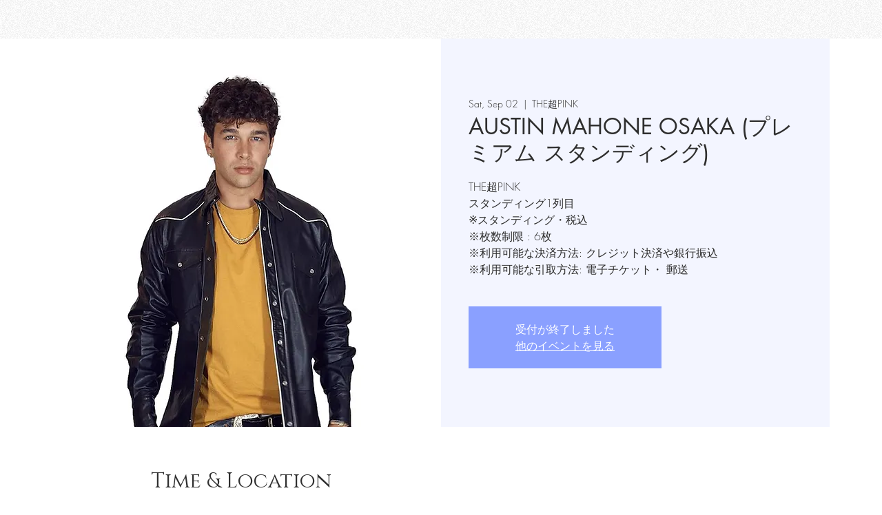

--- FILE ---
content_type: application/javascript
request_url: https://static.parastorage.com/services/events-details-page/1.692.0/client-viewer/9070.chunk.min.js
body_size: 4709
content:
"use strict";(("undefined"!=typeof self?self:this).webpackJsonp__wix_events_details_page=("undefined"!=typeof self?self:this).webpackJsonp__wix_events_details_page||[]).push([[9070],{93825:(e,t,o)=>{o.r(t),o.d(t,{classes:()=>s,cssStates:()=>d,keyframes:()=>r,layers:()=>i,namespace:()=>n,st:()=>c,stVars:()=>l,style:()=>p,vars:()=>a});var n="o__4oThgw",s={root:"s__86QWfD",tpaArrow:"sHYmbZu",withArrow:"sD7qjrN","popoverAnimation-enter":"sJMQ7Ve","popoverAnimation-enter-active":"syy60df","popoverAnimation-exit":"sVLaoeI","popoverAnimation-exit-active":"sRMRzuQ"},r={},i={},l={},a={"wix-color-1":"--wix-color-1","wix-color-5":"--wix-color-5","wst-primary-background-color-rgb":"--wst-primary-background-color-rgb","wst-paragraph-2-color-rgb":"--wst-paragraph-2-color-rgb","wix-ui-tpa-tooltip-background-color":"--wix-ui-tpa-tooltip-background-color","wix-ui-tpa-tooltip-text-color":"--wix-ui-tpa-tooltip-text-color","wix-ui-tpa-tooltip-border-color":"--wix-ui-tpa-tooltip-border-color"},d=o.stc.bind(null,n),p=o.sts.bind(null,n),c=p},64294:(e,t,o)=>{o.r(t),o.d(t,{classes:()=>s,cssStates:()=>d,keyframes:()=>r,layers:()=>i,namespace:()=>n,st:()=>c,stVars:()=>l,style:()=>p,vars:()=>a});var n="oOBrKAV",s={root:"s_t2aMq",popoverAnimation:"sqeybGx","popoverAnimation-enter":"sXkdn26","popoverAnimation-enter-active":"smVFihs","popoverAnimation-exit":"s__4SYY94","popoverAnimation-exit-active":"sCECD4t",popoverContent:"svCT2Fg",arrow:"sO_M2eT",popover:"s__3ir_Av",withArrow:"se7e3wD",popoverElement:"svLVwop"},r={},i={},l={contentBackgroundColor:"white",contentBorderWidth:"1px",contentBorderStyle:"solid",contentBorderColor:"black",contentBorderRadius:"initial",contentPadding:"initial",contentArrowSize:"5px"},a={},d=o.stc.bind(null,n),p=o.sts.bind(null,n),c=p},49666:(e,t,o)=>{o.r(t),o.d(t,{classes:()=>s,cssStates:()=>d,keyframes:()=>r,layers:()=>i,namespace:()=>n,st:()=>c,stVars:()=>l,style:()=>p,vars:()=>a});var n="o_y_EJk",s={root:"su_vDjP"},r={},i={},l={},a={},d=o.stc.bind(null,n),p=o.sts.bind(null,n),c=p},5201:(e,t,o)=>{o.d(t,{J:()=>r});var n=o(60751),s=o(48553),r=function(e){var t=(0,n.useContext)(s.r);if(!t)throw new Error("`useCurrencyFormatter` was called with illegal value provided to CurrencyFormatterProvider");return t(e)}},84190:(e,t,o)=>{o.d(t,{A:()=>v});var n=o(83202),s=o.n(n),r=o(60751),i=o.n(r),l=o(97598),a=o.n(l),d=!("undefined"==typeof window||!window.document||!window.document.createElement),p=function(){function e(e,t){for(var o=0;o<t.length;o++){var n=t[o];n.enumerable=n.enumerable||!1,n.configurable=!0,"value"in n&&(n.writable=!0),Object.defineProperty(e,n.key,n)}}return function(t,o,n){return o&&e(t.prototype,o),n&&e(t,n),t}}();var c=function(e){function t(){return function(e,t){if(!(e instanceof t))throw new TypeError("Cannot call a class as a function")}(this,t),function(e,t){if(!e)throw new ReferenceError("this hasn't been initialised - super() hasn't been called");return!t||"object"!=typeof t&&"function"!=typeof t?e:t}(this,(t.__proto__||Object.getPrototypeOf(t)).apply(this,arguments))}return function(e,t){if("function"!=typeof t&&null!==t)throw new TypeError("Super expression must either be null or a function, not "+typeof t);e.prototype=Object.create(t&&t.prototype,{constructor:{value:e,enumerable:!1,writable:!0,configurable:!0}}),t&&(Object.setPrototypeOf?Object.setPrototypeOf(e,t):e.__proto__=t)}(t,e),p(t,[{key:"componentWillUnmount",value:function(){this.defaultNode&&document.body.removeChild(this.defaultNode),this.defaultNode=null}},{key:"render",value:function(){return d?(this.props.node||this.defaultNode||(this.defaultNode=document.createElement("div"),document.body.appendChild(this.defaultNode)),s().createPortal(this.props.children,this.props.node||this.defaultNode)):null}}]),t}(i().Component);c.propTypes={children:a().node.isRequired,node:a().any};const u=c;var h=function(){function e(e,t){for(var o=0;o<t.length;o++){var n=t[o];n.enumerable=n.enumerable||!1,n.configurable=!0,"value"in n&&(n.writable=!0),Object.defineProperty(e,n.key,n)}}return function(t,o,n){return o&&e(t.prototype,o),n&&e(t,n),t}}();var m=function(e){function t(){return function(e,t){if(!(e instanceof t))throw new TypeError("Cannot call a class as a function")}(this,t),function(e,t){if(!e)throw new ReferenceError("this hasn't been initialised - super() hasn't been called");return!t||"object"!=typeof t&&"function"!=typeof t?e:t}(this,(t.__proto__||Object.getPrototypeOf(t)).apply(this,arguments))}return function(e,t){if("function"!=typeof t&&null!==t)throw new TypeError("Super expression must either be null or a function, not "+typeof t);e.prototype=Object.create(t&&t.prototype,{constructor:{value:e,enumerable:!1,writable:!0,configurable:!0}}),t&&(Object.setPrototypeOf?Object.setPrototypeOf(e,t):e.__proto__=t)}(t,e),h(t,[{key:"componentDidMount",value:function(){this.renderPortal()}},{key:"componentDidUpdate",value:function(e){this.renderPortal()}},{key:"componentWillUnmount",value:function(){s().unmountComponentAtNode(this.defaultNode||this.props.node),this.defaultNode&&document.body.removeChild(this.defaultNode),this.defaultNode=null,this.portal=null}},{key:"renderPortal",value:function(e){this.props.node||this.defaultNode||(this.defaultNode=document.createElement("div"),document.body.appendChild(this.defaultNode));var t=this.props.children;"function"==typeof this.props.children.type&&(t=i().cloneElement(this.props.children)),this.portal=s().unstable_renderSubtreeIntoContainer(this,t,this.props.node||this.defaultNode)}},{key:"render",value:function(){return null}}]),t}(i().Component);const f=m;m.propTypes={children:a().node.isRequired,node:a().any};const v=s().createPortal?u:f},96913:(e,t,o)=>{o.d(t,{m:()=>f});var n=o(60751),s=o(49666),r=o(29798),i=o(216);class l extends n.PureComponent{constructor(){super(...arguments),this.state={isOpen:!1},this._handleClickOutside=()=>{const{onClickOutside:e,shouldCloseOnClickOutside:t}=this.props;return t&&(this.props.onHide(),this.setState({isOpen:!1})),e?e():null},this._renderElement=()=>{const{children:e,disabled:t,"aria-describedby":o}=this.props;return"string"!=typeof e&&e?n.cloneElement(e,{onFocus:t?void 0:this._onFocus,onBlur:t?void 0:this._onBlur,"aria-describedby":o}):e||""},this.open=()=>{this.props.onShow(),this.setState({isOpen:!0})},this.close=()=>{const{shouldCloseOnClickOutside:e}=this.props;e||(this.props.onHide(),this.setState({isOpen:!1}))},this._onKeyDown=e=>{const{onEscPress:t}=this.props;"Escape"===e.key&&(this.close(),t&&t(e))},this._onFocus=e=>{const t=e&&e.focus;return this.open(),t?e.focus():null},this._onBlur=e=>{const t=e&&e.blur;return this.close(),t?e.blur():null},this.isShown=()=>{const{disabled:e,shown:t}=this.props;return t||!e&&this.state.isOpen}}render(){const{placement:e,content:t,moveBy:o,timeout:l,showArrow:a,moveArrowTo:d,appendTo:p,flip:c,fixed:u,hideDelay:h,showDelay:m,disabled:f,customArrow:v,zIndex:w,minWidth:y,maxWidth:b,"aria-describedby":C,className:E,contentClassName:_,disableClickOutsideWhenClosed:x,fluid:k,onEscPress:g}=this.props;return n.createElement(r.h,{className:(0,s.st)(s.classes.root,E),placement:e,shown:this.isShown(),showArrow:a,onMouseEnter:f?void 0:this.open,onMouseLeave:this.close,timeout:l,hideDelay:h,showDelay:m,moveBy:o,moveArrowTo:d,appendTo:p,flip:c,fixed:u,onClickOutside:this._handleClickOutside,customArrow:v,id:C,role:"tooltip",zIndex:w,minWidth:y,maxWidth:b,contentClassName:_,disableClickOutsideWhenClosed:x,fluid:k,onKeyDown:this._onKeyDown,onEscPress:g,...(0,i.r)(this.props)},n.createElement(r.h.Element,null,this._renderElement()),n.createElement(r.h.Content,null,t))}}l.displayName="CoreTooltip",l.defaultProps={placement:"top",appendTo:"parent",onShow:()=>({}),onHide:()=>({}),timeout:150,showDelay:0,hideDelay:0,showArrow:!0};const a=()=>n.createElement("svg",{width:"7px",height:"12px",viewBox:"0 0 7 12",xmlns:"http://www.w3.org/2000/svg"},n.createElement("g",{stroke:"none",strokeWidth:"1",fill:"none",fillRule:"evenodd"},n.createElement("g",{transform:"translate(3.500000, 6.000000) rotate(90.000000) translate(-3.500000, -6.000000) translate(-2.500000, 2.500000)"},n.createElement("path",{d:"M6.7592566,0.349226756 L12,6.46342739 L-8.52651283e-14,6.46342739 L5.2407434,0.349226756 C5.60016555,-0.0700990862 6.23146553,-0.118660623 6.65079137,0.240761528 C6.68967018,0.27408622 6.72593191,0.310347949 6.7592566,0.349226756 Z",fill:"#212121",transform:"translate(6.000000, 3.231714) rotate(180.000000) translate(-6.000000, -3.231714) "}),n.createElement("path",{d:"M0,-1.22124533e-13 L1,6.15771224e-14 L6,5.8 L11,-3.02737051e-14 L12,-1.22124533e-13 L6.7592566,6.11420063 C6.39983445,6.53352647 5.76853447,6.58208801 5.34920863,6.22266586 C5.31032982,6.18934117 5.27406809,6.15307944 5.2407434,6.11420063 L0,-1.22124533e-13 Z",fill:"#757575"})))),d=()=>n.createElement("svg",{width:"7px",height:"12px",viewBox:"0 0 7 12",xmlns:"http://www.w3.org/2000/svg"},n.createElement("g",{stroke:"none",strokeWidth:"1",fill:"none",fillRule:"evenodd"},n.createElement("g",{transform:"translate(3.500000, 6.000000) scale(-1, 1) rotate(90.000000) translate(-3.500000, -6.000000) translate(-2.500000, 2.500000)"},n.createElement("path",{d:"M6.7592566,0.349226756 L12,6.46342739 L-8.52651283e-14,6.46342739 L5.2407434,0.349226756 C5.60016555,-0.0700990862 6.23146553,-0.118660623 6.65079137,0.240761528 C6.68967018,0.27408622 6.72593191,0.310347949 6.7592566,0.349226756 Z",fill:"#212121",transform:"translate(6.000000, 3.231714) rotate(180.000000) translate(-6.000000, -3.231714) "}),n.createElement("path",{d:"M0,-1.22124533e-13 L1,6.15771224e-14 L6,5.8 L11,-3.02737051e-14 L12,-1.22124533e-13 L6.7592566,6.11420063 C6.39983445,6.53352647 5.76853447,6.58208801 5.34920863,6.22266586 C5.31032982,6.18934117 5.27406809,6.15307944 5.2407434,6.11420063 L0,-1.22124533e-13 Z",fill:"#757575"})))),p=()=>n.createElement("svg",{width:"12px",height:"7px",viewBox:"0 0 12 7",xmlns:"http://www.w3.org/2000/svg"},n.createElement("g",{stroke:"none",strokeWidth:"1",fill:"none",fillRule:"evenodd"},n.createElement("g",null,n.createElement("path",{d:"M6.7592566,0.349226756 L12,6.46342739 L-8.52651283e-14,6.46342739 L5.2407434,0.349226756 C5.60016555,-0.0700990862 6.23146553,-0.118660623 6.65079137,0.240761528 C6.68967018,0.27408622 6.72593191,0.310347949 6.7592566,0.349226756 Z",fill:"#212121",transform:"translate(6.000000, 3.231714) rotate(180.000000) translate(-6.000000, -3.231714) "}),n.createElement("path",{d:"M0,-1.22124533e-13 L1,6.15771224e-14 L6,5.8 L11,-3.02737051e-14 L12,-1.22124533e-13 L6.7592566,6.11420063 C6.39983445,6.53352647 5.76853447,6.58208801 5.34920863,6.22266586 C5.31032982,6.18934117 5.27406809,6.15307944 5.2407434,6.11420063 L0,-1.22124533e-13 Z",fill:"#757575"})))),c=()=>n.createElement("svg",{width:"12px",height:"7px",viewBox:"0 0 12 7",xmlns:"http://www.w3.org/2000/svg"},n.createElement("g",{stroke:"none",strokeWidth:"1",fill:"none",fillRule:"evenodd"},n.createElement("g",{transform:"translate(6.000000, 3.500000) scale(1, -1) translate(-6.000000, -3.500000) "},n.createElement("path",{d:"M6.7592566,0.349226756 L12,6.46342739 L-8.52651283e-14,6.46342739 L5.2407434,0.349226756 C5.60016555,-0.0700990862 6.23146553,-0.118660623 6.65079137,0.240761528 C6.68967018,0.27408622 6.72593191,0.310347949 6.7592566,0.349226756 Z",fill:"#212121",transform:"translate(6.000000, 3.231714) rotate(180.000000) translate(-6.000000, -3.231714) "}),n.createElement("path",{d:"M0,-1.22124533e-13 L1,6.15771224e-14 L6,5.8 L11,-3.02737051e-14 L12,-1.22124533e-13 L6.7592566,6.11420063 C6.39983445,6.53352647 5.76853447,6.58208801 5.34920863,6.22266586 C5.31032982,6.18934117 5.27406809,6.15307944 5.2407434,6.11420063 L0,-1.22124533e-13 Z",fill:"#757575"}))));var u=o(93825),h=o(46973);const m=(e,t)=>{const o=function(e){return 0===e.indexOf("top")?p:0===e.indexOf("bottom")?c:0===e.indexOf("left")?d:0===e.indexOf("right")?a:void 0}(e);return n.createElement("div",{className:u.classes.tpaArrow,...t},n.createElement(o,null))},f=e=>{const{className:t,skin:o=h.j.Standard,maxWidth:s=240,...r}=e;return n.createElement(l,{className:(0,u.st)(u.classes.root,{skin:e.skin},t),timeout:{enter:120,exit:80},customArrow:m,maxWidth:s,...r})};f.displayName="Tooltip"},46973:(e,t,o)=>{var n;o.d(t,{j:()=>n}),function(e){e.Standard="standard",e.Error="error",e.Wired="wired"}(n||(n={}))},29798:(e,t,o)=>{o.d(t,{h:()=>D});var n=o(60751),s=o(40884),r=o(22784),i=o(22770),l=o(1769),a=o(84190),d=o(64294),p=o(55530),c=o.n(p),u=o(56340),h=o.n(u);class m extends n.PureComponent{constructor(e){super(e),this._isInsideClick=e=>{const{rootRef:t,excludeClass:o}=this.props;let n=e.target;for(;n;){if(t.current===n)return!0;if(n.classList){if("string"==typeof o&&n.classList.contains(o))return!0;if("object"==typeof o&&n.classList.toString().split(" ").some((e=>o.includes(e))))return!0}n=n.parentElement}},this._onClickOutside=e=>{const{onClickOutside:t}=this.props;"function"!=typeof t||this._isInsideClick(e)||t(e)},this._boundEvents=[]}_registerEvents(){const{options:e}=this.props;["mouseup","touchend"].forEach((t=>{document.addEventListener(t,this._onClickOutside,e),this._boundEvents.push(t)}))}_unregisterEvents(){const{options:e}=this.props;for(;this._boundEvents.length>0;){const t=this._boundEvents.pop();document.removeEventListener(t,this._onClickOutside,e)}}componentDidMount(){this.props.onClickOutside&&this._registerEvents()}componentDidUpdate(e){this.props.onClickOutside!==e.onClickOutside&&(this.props.onClickOutside?this._registerEvents():this._unregisterEvents())}componentWillUnmount(){this._unregisterEvents()}render(){return this.props.children}}const f=n.createContext({excludeClickOutsideClasses:[]}),v=({moveBy:e,placement:t=""})=>t.includes("right")||t.includes("left")?`${e?e.y:0}px, ${e?e.x:0}px`:`${e?e.x:0}px, ${e?e.y:0}px`,w=({width:e,minWidth:t,dynamicWidth:o,referenceWidth:n})=>{return{minWidth:o?`${n}px`:(s=t,"string"==typeof s?s:`${s}px`),width:e||"auto"};var s};var y=o(216);function b(e){return"HTML"===e.nodeName?e:e.parentNode||e.host}function C(e){if(!e)return document.body;switch(e.nodeName){case"HTML":case"BODY":return e.ownerDocument.body;case"#document":return e.body}const{overflow:t,overflowX:o,overflowY:n}=function(e){return 1!==e.nodeType?[]:e.ownerDocument.defaultView.getComputedStyle(e,null)}(e);return/(auto|scroll|overlay)/.test(t+n+o)?e:C(b(e))}var E=o(82664),_=o.n(E);function x(e,t){if(!e)return null;if("string"==typeof e)switch(e){case"window":case"viewport":return document.body;case"scrollParent":return C(t);default:return}return"function"==typeof e?function(e,t){if(!t)return;const o=k(e,t);if(o)return o;return}(e,t):_()(e)?e:void 0}function k(e,t){if(t)return e(t)?t:k(e,b(t))}const g=e=>{const t=({children:e})=>"string"==typeof e?n.createElement("div",{},e):e;return t.displayName=e,t},O="popover-arrow",N="popover-element",T="popover-portal",L="popover-content";let A;const P=!1;const W=(e,t)=>e&&e.classList.remove(...t.split(" ")),S=({timeout:e})=>{if("object"==typeof e){const{enter:t,exit:o}=e;return void 0!==t&&void 0!==o&&(t>0||o>0)}return!!e};class D extends n.Component{constructor(e){super(e),this.targetRef=null,this.portalNode=null,this.appendToNode=null,this.clickOutsideRef=null,this.popperScheduleUpdate=null,this._hideTimeout=null,this._showTimeout=null,this._handleClickOutside=e=>{const{onClickOutside:t,shown:o,disableClickOutsideWhenClosed:n}=this.props;!t||n&&!o||t(e)},this._onKeyDown=e=>{const{onEscPress:t}=this.props;t&&"Escape"===e.key&&t(e)},this._onDocumentKeyUp=e=>{const{onTabOut:t}=this.props;"undefined"!=typeof document&&this.popoverContentRef.current&&!this.popoverContentRef.current.contains(document.activeElement)&&t(e)},this.state={isMounted:!1,shown:e.shown||!1},this.clickOutsideRef=n.createRef(),this.popoverContentRef=n.createRef(),this.clickOutsideClass=h()("clickOutside"),this.contentHook=`popover-content-${e["data-hook"]||""}-${A}`}focus(){this.popoverContentRef.current&&this.popoverContentRef.current.focus()}getPopperContentStructure(e){const{shown:t}=this.state,{moveBy:o,appendTo:r,placement:i,showArrow:l,moveArrowTo:a,flip:p,fixed:u,customArrow:h,role:m,id:y,zIndex:b,minWidth:C,maxWidth:E,width:_,dynamicWidth:x,excludeClass:k=this.clickOutsideClass,contentClassName:g,onEscPress:O,tabIndex:N,"aria-label":T,"aria-labelledby":A,"aria-describedby":W}=this.props,D=(({width:e,moveBy:t,appendTo:o,shouldAnimate:n,flip:s,fixed:r,placement:i,isTestEnv:l,minWidth:a,dynamicWidth:d})=>{const p=!r,c={offset:{offset:v({moveBy:t,placement:i})},computeStyle:{gpuAcceleration:!n},flip:{enabled:void 0!==s?s:!t},preventOverflow:{enabled:p},hide:{enabled:p}};return(d||a||e)&&(c.setPopperWidth={enabled:!0,order:840,fn:t=>{const{width:o}=t.offsets.reference;return t.styles={...t.styles,...w({width:e,referenceWidth:o,minWidth:a,dynamicWidth:d})},t}}),l&&(c.computeStyle={enabled:!1}),o&&(c.preventOverflow={...c.preventOverflow,boundariesElement:o}),c})({minWidth:C,width:_,dynamicWidth:x,moveBy:o,appendTo:r,shouldAnimate:S(this.props),flip:p,placement:i,fixed:u,isTestEnv:P}),B=n.createElement(s.Ay,{modifiers:D,placement:i},(({ref:o,style:s,placement:r,arrowProps:p,scheduleUpdate:u})=>(this.popperScheduleUpdate=u,n.createElement(f.Consumer,null,(({excludeClickOutsideClasses:u})=>n.createElement("div",{ref:o,"data-hook":L,"data-content-element":this.contentHook,style:{...s,zIndex:b,maxWidth:E},"data-placement":r||i,className:c()(d.classes.popover,this.clickOutsideClass,g,{[d.classes.withArrow]:l,[d.classes.popoverContent]:!l},...u)},l&&this.renderArrow(p,a,r||i,h),n.createElement("div",{key:"popover-content",id:y,role:m,tabIndex:N,ref:this.popoverContentRef,className:l?d.classes.popoverContent:"",onKeyDown:t&&O?this._onKeyDown:void 0,"aria-label":T,"aria-labelledby":A,"aria-describedby":W},n.createElement(f.Provider,{value:{excludeClickOutsideClasses:[k,...u]}},e.Content))))))));return this.wrapWithAnimations(B)}applyStylesToPortaledNode(){const{shown:e}=this.state;S(this.props)||e?((e,t)=>{e&&e.classList.add(...t.split(" "))})(this.portalNode,this.portalClasses):W(this.portalNode,this.portalClasses)}wrapWithAnimations(e){const{timeout:t}=this.props,{shown:o}=this.state;return S(this.props)?n.createElement(l.A,{in:o,timeout:t,unmountOnExit:!0,classNames:{enter:d.classes["popoverAnimation-enter"],enterActive:d.classes["popoverAnimation-enter-active"],exit:d.classes["popoverAnimation-exit"],exitActive:d.classes["popoverAnimation-exit-active"]},onExited:()=>W(this.portalNode,this.portalClasses)},e):e}renderPopperContent(e){const t=this.getPopperContentStructure(e);return this.portalNode?n.createElement(a.A,{node:this.portalNode},t):t}renderArrow(e,t,o,s){const r={ref:e.ref,key:"popover-arrow","data-hook":O,style:{...e.style,...(i=t,l=o,i?l.startsWith("top")||l.startsWith("bottom")?{left:`${i}px`}:l.startsWith("left")||l.startsWith("right")?{top:`${i}px`}:{}:{})}};var i,l;return s?s(o,r):n.createElement("div",{...r,className:d.classes.arrow})}componentDidMount(){const{shown:e,onTabOut:t}=this.props;this.initAppendToNode(),t&&e&&this._setBlurByKeyboardListener(),this.setState({isMounted:!0})}_setBlurByKeyboardListener(){"undefined"!=typeof document&&document.addEventListener("keyup",this._onDocumentKeyUp,!0)}_removeBlurListener(){"undefined"!=typeof document&&document.removeEventListener("keyup",this._onDocumentKeyUp,!0)}initAppendToNode(){const{appendTo:e}=this.props;this.appendToNode=x(e,this.targetRef),this.appendToNode&&(this.portalNode=document.createElement("div"),this.portalNode.setAttribute("data-hook",T),Object.assign(this.portalNode.style,{position:"static",top:0,left:0,width:0,height:0}),this.appendToNode.appendChild(this.portalNode))}hidePopover(){const{isMounted:e}=this.state,{hideDelay:t,onTabOut:o}=this.props;e&&!this._hideTimeout&&(this._showTimeout&&(clearTimeout(this._showTimeout),this._showTimeout=null),o&&this._removeBlurListener(),t?this._hideTimeout=setTimeout((()=>{this.setState({shown:!1})}),t):this.setState({shown:!1}))}showPopover(){const{isMounted:e}=this.state,{showDelay:t,onTabOut:o}=this.props;e&&!this._showTimeout&&(this._hideTimeout&&(clearTimeout(this._hideTimeout),this._hideTimeout=null),o&&this._setBlurByKeyboardListener(),t?this._showTimeout=setTimeout((()=>{this.setState({shown:!0})}),t):this.setState({shown:!0}))}componentWillUnmount(){this.portalNode&&this.appendToNode.children.length&&this.appendToNode.removeChild(this.portalNode),this.portalNode=null,this._hideTimeout&&(clearTimeout(this._hideTimeout),this._hideTimeout=null),this._showTimeout&&(clearTimeout(this._showTimeout),this._showTimeout=null)}updatePosition(){this.popperScheduleUpdate&&this.popperScheduleUpdate()}componentDidUpdate(e){const{shown:t}=this.props;this.portalNode&&(this.portalClasses=(0,d.st)(d.classes.root,this.props.className),this.applyStylesToPortaledNode()),e.shown!==t?t?this.showPopover():this.hidePopover():this.updatePosition()}render(){const{onMouseEnter:e,onMouseLeave:t,onKeyDown:o,onClick:s,children:l,style:a,id:p,excludeClass:c,fluid:u}=this.props,{isMounted:h,shown:f}=this.state,v=((e,t)=>n.Children.toArray(e).reduce(((e,t)=>n.isValidElement(t)&&t.type&&t.type.displayName?(e[t.type.displayName.split(".").pop()]=t,e):e),t||{}))(l,{Element:null,Content:null}),w=S(this.props),b=h&&(w||f);return n.createElement(r.Ay,null,n.createElement(m,{rootRef:this.clickOutsideRef,onClickOutside:f?this._handleClickOutside:void 0,excludeClass:[this.clickOutsideClass,c]},n.createElement("div",{ref:this.clickOutsideRef,style:a,"data-content-hook":this.contentHook,className:(0,d.st)(d.classes.root,{fluid:u},this.props.className),onMouseEnter:e,onMouseLeave:t,id:p,...(0,y.r)(this.props)},n.createElement(i.A,{innerRef:e=>this.targetRef=e},(({ref:e})=>n.createElement("div",{ref:e,className:d.classes.popoverElement,"data-hook":N,onClick:s,onKeyDown:o},v.Element))),b&&this.renderPopperContent(v))))}}D.displayName="CorePopover",D.defaultProps={flip:!0,fixed:!1,zIndex:1e3},D.Element=g("Popover.Element"),D.Content=g("Popover.Content")},216:(e,t,o)=>{o.d(t,{r:()=>s});const n="data-",s=e=>{const t={};for(const o in e)e.hasOwnProperty(o)&&o.length>5&&o.startsWith(n)&&(t[o]=e[o]);return t}},77940:(e,t,o)=>{function n(){return n=Object.assign?Object.assign.bind():function(e){for(var t=1;t<arguments.length;t++){var o=arguments[t];for(var n in o)({}).hasOwnProperty.call(o,n)&&(e[n]=o[n])}return e},n.apply(null,arguments)}o.d(t,{A:()=>n})},51575:(e,t,o)=>{o.d(t,{A:()=>s});var n=o(82050);function s(e,t){e.prototype=Object.create(t.prototype),e.prototype.constructor=e,(0,n.A)(e,t)}},61927:(e,t,o)=>{function n(e,t){if(null==e)return{};var o={};for(var n in e)if({}.hasOwnProperty.call(e,n)){if(-1!==t.indexOf(n))continue;o[n]=e[n]}return o}o.d(t,{A:()=>n})}}]);
//# sourceMappingURL=9070.chunk.min.js.map

--- FILE ---
content_type: application/javascript
request_url: https://static.parastorage.com/services/events-details-page/1.692.0/client-viewer/3521.chunk.min.js
body_size: 15813
content:
(("undefined"!=typeof self?self:this).webpackJsonp__wix_events_details_page=("undefined"!=typeof self?self:this).webpackJsonp__wix_events_details_page||[]).push([[3521],{75870:(t,e,r)=>{"use strict";e.__esModule=!0;var n=r(60751),o=(a(n),a(r(97598))),i=a(r(43153));a(r(70345));function a(t){return t&&t.__esModule?t:{default:t}}function s(t,e){if(!(t instanceof e))throw new TypeError("Cannot call a class as a function")}function p(t,e){if(!t)throw new ReferenceError("this hasn't been initialised - super() hasn't been called");return!e||"object"!=typeof e&&"function"!=typeof e?t:e}function u(t,e){if("function"!=typeof e&&null!==e)throw new TypeError("Super expression must either be null or a function, not "+typeof e);t.prototype=Object.create(e&&e.prototype,{constructor:{value:t,enumerable:!1,writable:!0,configurable:!0}}),e&&(Object.setPrototypeOf?Object.setPrototypeOf(t,e):t.__proto__=e)}var f=1073741823;e.default=function(t,e){var r,a,c="__create-react-context-"+(0,i.default)()+"__",l=function(t){function r(){var e,n,o,i;s(this,r);for(var a=arguments.length,u=Array(a),f=0;f<a;f++)u[f]=arguments[f];return e=n=p(this,t.call.apply(t,[this].concat(u))),n.emitter=(o=n.props.value,i=[],{on:function(t){i.push(t)},off:function(t){i=i.filter((function(e){return e!==t}))},get:function(){return o},set:function(t,e){o=t,i.forEach((function(t){return t(o,e)}))}}),p(n,e)}return u(r,t),r.prototype.getChildContext=function(){var t;return(t={})[c]=this.emitter,t},r.prototype.componentWillReceiveProps=function(t){if(this.props.value!==t.value){var r=this.props.value,n=t.value,o=void 0;((i=r)===(a=n)?0!==i||1/i==1/a:i!=i&&a!=a)?o=0:(o="function"==typeof e?e(r,n):f,0!==(o|=0)&&this.emitter.set(t.value,o))}var i,a},r.prototype.render=function(){return this.props.children},r}(n.Component);l.childContextTypes=((r={})[c]=o.default.object.isRequired,r);var d=function(e){function r(){var t,n;s(this,r);for(var o=arguments.length,i=Array(o),a=0;a<o;a++)i[a]=arguments[a];return t=n=p(this,e.call.apply(e,[this].concat(i))),n.state={value:n.getValue()},n.onUpdate=function(t,e){(0|n.observedBits)&e&&n.setState({value:n.getValue()})},p(n,t)}return u(r,e),r.prototype.componentWillReceiveProps=function(t){var e=t.observedBits;this.observedBits=null==e?f:e},r.prototype.componentDidMount=function(){this.context[c]&&this.context[c].on(this.onUpdate);var t=this.props.observedBits;this.observedBits=null==t?f:t},r.prototype.componentWillUnmount=function(){this.context[c]&&this.context[c].off(this.onUpdate)},r.prototype.getValue=function(){return this.context[c]?this.context[c].get():t},r.prototype.render=function(){return(t=this.props.children,Array.isArray(t)?t[0]:t)(this.state.value);var t},r}(n.Component);return d.contextTypes=((a={})[c]=o.default.object,a),{Provider:l,Consumer:d}},t.exports=e.default},60774:(t,e,r)=>{"use strict";e.__esModule=!0;var n=i(r(60751)),o=i(r(75870));function i(t){return t&&t.__esModule?t:{default:t}}e.default=n.default.createContext||o.default,t.exports=e.default},82664:(t,e,r)=>{t.exports=r(16252).isElement},56340:(t,e,r)=>{t.exports=r(16252).uniqueId},39630:(t,e,r)=>{"use strict";var n=r(50469),o=r(20024),i=r(31530),a=r(7009);t.exports=a||n.call(i,o)},74983:(t,e,r)=>{"use strict";var n=r(50469),o=r(20024),i=r(39630);t.exports=function(){return i(n,o,arguments)}},20024:t=>{"use strict";t.exports=Function.prototype.apply},31530:t=>{"use strict";t.exports=Function.prototype.call},47196:(t,e,r)=>{"use strict";var n=r(50469),o=r(86757),i=r(31530),a=r(39630);t.exports=function(t){if(t.length<1||"function"!=typeof t[0])throw new o("a function is required");return a(n,i,t)}},7009:t=>{"use strict";t.exports="undefined"!=typeof Reflect&&Reflect&&Reflect.apply},11701:(t,e,r)=>{"use strict";var n=r(68187),o=r(29997),i=r(47196),a=r(74983);t.exports=function(t){var e=i(arguments),r=t.length-(arguments.length-1);return n(e,1+(r>0?r:0),!0)},o?o(t.exports,"apply",{value:a}):t.exports.apply=a},38682:(t,e,r)=>{"use strict";var n=r(14295),o=r(47196),i=o([n("%String.prototype.indexOf%")]);t.exports=function(t,e){var r=n(t,!!e);return"function"==typeof r&&i(t,".prototype.")>-1?o([r]):r}},60788:(t,e,r)=>{var n=r(13735),o=r(55382),i=r(67331),a=r(56725),s=r(5219),p=r(79146),u=Date.prototype.getTime;function f(t,e,r){var d=r||{};return!!(d.strict?i(t,e):t===e)||(!t||!e||"object"!=typeof t&&"object"!=typeof e?d.strict?i(t,e):t==e:function(t,e,r){var i,d;if(typeof t!=typeof e)return!1;if(c(t)||c(e))return!1;if(t.prototype!==e.prototype)return!1;if(o(t)!==o(e))return!1;var h=a(t),y=a(e);if(h!==y)return!1;if(h||y)return t.source===e.source&&s(t)===s(e);if(p(t)&&p(e))return u.call(t)===u.call(e);var m=l(t),g=l(e);if(m!==g)return!1;if(m||g){if(t.length!==e.length)return!1;for(i=0;i<t.length;i++)if(t[i]!==e[i])return!1;return!0}if(typeof t!=typeof e)return!1;try{var v=n(t),b=n(e)}catch(t){return!1}if(v.length!==b.length)return!1;for(v.sort(),b.sort(),i=v.length-1;i>=0;i--)if(v[i]!=b[i])return!1;for(i=v.length-1;i>=0;i--)if(!f(t[d=v[i]],e[d],r))return!1;return!0}(t,e,d))}function c(t){return null==t}function l(t){return!(!t||"object"!=typeof t||"number"!=typeof t.length)&&("function"==typeof t.copy&&"function"==typeof t.slice&&!(t.length>0&&"number"!=typeof t[0]))}t.exports=f},40075:(t,e,r)=>{"use strict";var n=r(29997),o=r(31742),i=r(86757),a=r(91233);t.exports=function(t,e,r){if(!t||"object"!=typeof t&&"function"!=typeof t)throw new i("`obj` must be an object or a function`");if("string"!=typeof e&&"symbol"!=typeof e)throw new i("`property` must be a string or a symbol`");if(arguments.length>3&&"boolean"!=typeof arguments[3]&&null!==arguments[3])throw new i("`nonEnumerable`, if provided, must be a boolean or null");if(arguments.length>4&&"boolean"!=typeof arguments[4]&&null!==arguments[4])throw new i("`nonWritable`, if provided, must be a boolean or null");if(arguments.length>5&&"boolean"!=typeof arguments[5]&&null!==arguments[5])throw new i("`nonConfigurable`, if provided, must be a boolean or null");if(arguments.length>6&&"boolean"!=typeof arguments[6])throw new i("`loose`, if provided, must be a boolean");var s=arguments.length>3?arguments[3]:null,p=arguments.length>4?arguments[4]:null,u=arguments.length>5?arguments[5]:null,f=arguments.length>6&&arguments[6],c=!!a&&a(t,e);if(n)n(t,e,{configurable:null===u&&c?c.configurable:!u,enumerable:null===s&&c?c.enumerable:!s,value:r,writable:null===p&&c?c.writable:!p});else{if(!f&&(s||p||u))throw new o("This environment does not support defining a property as non-configurable, non-writable, or non-enumerable.");t[e]=r}}},55806:(t,e,r)=>{"use strict";var n=r(13735),o="function"==typeof Symbol&&"symbol"==typeof Symbol("foo"),i=Object.prototype.toString,a=Array.prototype.concat,s=r(40075),p=r(39118)(),u=function(t,e,r,n){if(e in t)if(!0===n){if(t[e]===r)return}else if("function"!=typeof(o=n)||"[object Function]"!==i.call(o)||!n())return;var o;p?s(t,e,r,!0):s(t,e,r)},f=function(t,e){var r=arguments.length>2?arguments[2]:{},i=n(e);o&&(i=a.call(i,Object.getOwnPropertySymbols(e)));for(var s=0;s<i.length;s+=1)u(t,i[s],e[i[s]],r[i[s]])};f.supportsDescriptors=!!p,t.exports=f},20714:(t,e,r)=>{"use strict";var n,o=r(47196),i=r(91233);try{n=[].__proto__===Array.prototype}catch(t){if(!t||"object"!=typeof t||!("code"in t)||"ERR_PROTO_ACCESS"!==t.code)throw t}var a=!!n&&i&&i(Object.prototype,"__proto__"),s=Object,p=s.getPrototypeOf;t.exports=a&&"function"==typeof a.get?o([a.get]):"function"==typeof p&&function(t){return p(null==t?t:s(t))}},29997:t=>{"use strict";var e=Object.defineProperty||!1;if(e)try{e({},"a",{value:1})}catch(t){e=!1}t.exports=e},60155:t=>{"use strict";t.exports=EvalError},70593:t=>{"use strict";t.exports=Error},37180:t=>{"use strict";t.exports=RangeError},59304:t=>{"use strict";t.exports=ReferenceError},31742:t=>{"use strict";t.exports=SyntaxError},86757:t=>{"use strict";t.exports=TypeError},24923:t=>{"use strict";t.exports=URIError},802:t=>{"use strict";t.exports=Object},39691:t=>{"use strict";var e=Object.prototype.toString,r=Math.max,n=function(t,e){for(var r=[],n=0;n<t.length;n+=1)r[n]=t[n];for(var o=0;o<e.length;o+=1)r[o+t.length]=e[o];return r};t.exports=function(t){var o=this;if("function"!=typeof o||"[object Function]"!==e.apply(o))throw new TypeError("Function.prototype.bind called on incompatible "+o);for(var i,a=function(t,e){for(var r=[],n=e||0,o=0;n<t.length;n+=1,o+=1)r[o]=t[n];return r}(arguments,1),s=r(0,o.length-a.length),p=[],u=0;u<s;u++)p[u]="$"+u;if(i=Function("binder","return function ("+function(t,e){for(var r="",n=0;n<t.length;n+=1)r+=t[n],n+1<t.length&&(r+=e);return r}(p,",")+"){ return binder.apply(this,arguments); }")((function(){if(this instanceof i){var e=o.apply(this,n(a,arguments));return Object(e)===e?e:this}return o.apply(t,n(a,arguments))})),o.prototype){var f=function(){};f.prototype=o.prototype,i.prototype=new f,f.prototype=null}return i}},50469:(t,e,r)=>{"use strict";var n=r(39691);t.exports=Function.prototype.bind||n},88816:t=>{"use strict";var e=function(){return"string"==typeof function(){}.name},r=Object.getOwnPropertyDescriptor;if(r)try{r([],"length")}catch(t){r=null}e.functionsHaveConfigurableNames=function(){if(!e()||!r)return!1;var t=r((function(){}),"name");return!!t&&!!t.configurable};var n=Function.prototype.bind;e.boundFunctionsHaveNames=function(){return e()&&"function"==typeof n&&""!==function(){}.bind().name},t.exports=e},14295:(t,e,r)=>{"use strict";var n,o=r(802),i=r(70593),a=r(60155),s=r(37180),p=r(59304),u=r(31742),f=r(86757),c=r(24923),l=r(47256),d=r(75414),h=r(67954),y=r(83452),m=r(41358),g=r(85720),v=r(13515),b=Function,x=function(t){try{return b('"use strict"; return ('+t+").constructor;")()}catch(t){}},w=r(91233),E=r(29997),A=function(){throw new f},O=w?function(){try{return A}catch(t){try{return w(arguments,"callee").get}catch(t){return A}}}():A,S=r(28573)(),P=r(37582),N=r(42170),j=r(99090),C=r(20024),F=r(31530),R={},I="undefined"!=typeof Uint8Array&&P?P(Uint8Array):n,M={__proto__:null,"%AggregateError%":"undefined"==typeof AggregateError?n:AggregateError,"%Array%":Array,"%ArrayBuffer%":"undefined"==typeof ArrayBuffer?n:ArrayBuffer,"%ArrayIteratorPrototype%":S&&P?P([][Symbol.iterator]()):n,"%AsyncFromSyncIteratorPrototype%":n,"%AsyncFunction%":R,"%AsyncGenerator%":R,"%AsyncGeneratorFunction%":R,"%AsyncIteratorPrototype%":R,"%Atomics%":"undefined"==typeof Atomics?n:Atomics,"%BigInt%":"undefined"==typeof BigInt?n:BigInt,"%BigInt64Array%":"undefined"==typeof BigInt64Array?n:BigInt64Array,"%BigUint64Array%":"undefined"==typeof BigUint64Array?n:BigUint64Array,"%Boolean%":Boolean,"%DataView%":"undefined"==typeof DataView?n:DataView,"%Date%":Date,"%decodeURI%":decodeURI,"%decodeURIComponent%":decodeURIComponent,"%encodeURI%":encodeURI,"%encodeURIComponent%":encodeURIComponent,"%Error%":i,"%eval%":eval,"%EvalError%":a,"%Float16Array%":"undefined"==typeof Float16Array?n:Float16Array,"%Float32Array%":"undefined"==typeof Float32Array?n:Float32Array,"%Float64Array%":"undefined"==typeof Float64Array?n:Float64Array,"%FinalizationRegistry%":"undefined"==typeof FinalizationRegistry?n:FinalizationRegistry,"%Function%":b,"%GeneratorFunction%":R,"%Int8Array%":"undefined"==typeof Int8Array?n:Int8Array,"%Int16Array%":"undefined"==typeof Int16Array?n:Int16Array,"%Int32Array%":"undefined"==typeof Int32Array?n:Int32Array,"%isFinite%":isFinite,"%isNaN%":isNaN,"%IteratorPrototype%":S&&P?P(P([][Symbol.iterator]())):n,"%JSON%":"object"==typeof JSON?JSON:n,"%Map%":"undefined"==typeof Map?n:Map,"%MapIteratorPrototype%":"undefined"!=typeof Map&&S&&P?P((new Map)[Symbol.iterator]()):n,"%Math%":Math,"%Number%":Number,"%Object%":o,"%Object.getOwnPropertyDescriptor%":w,"%parseFloat%":parseFloat,"%parseInt%":parseInt,"%Promise%":"undefined"==typeof Promise?n:Promise,"%Proxy%":"undefined"==typeof Proxy?n:Proxy,"%RangeError%":s,"%ReferenceError%":p,"%Reflect%":"undefined"==typeof Reflect?n:Reflect,"%RegExp%":RegExp,"%Set%":"undefined"==typeof Set?n:Set,"%SetIteratorPrototype%":"undefined"!=typeof Set&&S&&P?P((new Set)[Symbol.iterator]()):n,"%SharedArrayBuffer%":"undefined"==typeof SharedArrayBuffer?n:SharedArrayBuffer,"%String%":String,"%StringIteratorPrototype%":S&&P?P(""[Symbol.iterator]()):n,"%Symbol%":S?Symbol:n,"%SyntaxError%":u,"%ThrowTypeError%":O,"%TypedArray%":I,"%TypeError%":f,"%Uint8Array%":"undefined"==typeof Uint8Array?n:Uint8Array,"%Uint8ClampedArray%":"undefined"==typeof Uint8ClampedArray?n:Uint8ClampedArray,"%Uint16Array%":"undefined"==typeof Uint16Array?n:Uint16Array,"%Uint32Array%":"undefined"==typeof Uint32Array?n:Uint32Array,"%URIError%":c,"%WeakMap%":"undefined"==typeof WeakMap?n:WeakMap,"%WeakRef%":"undefined"==typeof WeakRef?n:WeakRef,"%WeakSet%":"undefined"==typeof WeakSet?n:WeakSet,"%Function.prototype.call%":F,"%Function.prototype.apply%":C,"%Object.defineProperty%":E,"%Object.getPrototypeOf%":N,"%Math.abs%":l,"%Math.floor%":d,"%Math.max%":h,"%Math.min%":y,"%Math.pow%":m,"%Math.round%":g,"%Math.sign%":v,"%Reflect.getPrototypeOf%":j};if(P)try{null.error}catch(t){var k=P(P(t));M["%Error.prototype%"]=k}var T=function t(e){var r;if("%AsyncFunction%"===e)r=x("async function () {}");else if("%GeneratorFunction%"===e)r=x("function* () {}");else if("%AsyncGeneratorFunction%"===e)r=x("async function* () {}");else if("%AsyncGenerator%"===e){var n=t("%AsyncGeneratorFunction%");n&&(r=n.prototype)}else if("%AsyncIteratorPrototype%"===e){var o=t("%AsyncGenerator%");o&&P&&(r=P(o.prototype))}return M[e]=r,r},D={__proto__:null,"%ArrayBufferPrototype%":["ArrayBuffer","prototype"],"%ArrayPrototype%":["Array","prototype"],"%ArrayProto_entries%":["Array","prototype","entries"],"%ArrayProto_forEach%":["Array","prototype","forEach"],"%ArrayProto_keys%":["Array","prototype","keys"],"%ArrayProto_values%":["Array","prototype","values"],"%AsyncFunctionPrototype%":["AsyncFunction","prototype"],"%AsyncGenerator%":["AsyncGeneratorFunction","prototype"],"%AsyncGeneratorPrototype%":["AsyncGeneratorFunction","prototype","prototype"],"%BooleanPrototype%":["Boolean","prototype"],"%DataViewPrototype%":["DataView","prototype"],"%DatePrototype%":["Date","prototype"],"%ErrorPrototype%":["Error","prototype"],"%EvalErrorPrototype%":["EvalError","prototype"],"%Float32ArrayPrototype%":["Float32Array","prototype"],"%Float64ArrayPrototype%":["Float64Array","prototype"],"%FunctionPrototype%":["Function","prototype"],"%Generator%":["GeneratorFunction","prototype"],"%GeneratorPrototype%":["GeneratorFunction","prototype","prototype"],"%Int8ArrayPrototype%":["Int8Array","prototype"],"%Int16ArrayPrototype%":["Int16Array","prototype"],"%Int32ArrayPrototype%":["Int32Array","prototype"],"%JSONParse%":["JSON","parse"],"%JSONStringify%":["JSON","stringify"],"%MapPrototype%":["Map","prototype"],"%NumberPrototype%":["Number","prototype"],"%ObjectPrototype%":["Object","prototype"],"%ObjProto_toString%":["Object","prototype","toString"],"%ObjProto_valueOf%":["Object","prototype","valueOf"],"%PromisePrototype%":["Promise","prototype"],"%PromiseProto_then%":["Promise","prototype","then"],"%Promise_all%":["Promise","all"],"%Promise_reject%":["Promise","reject"],"%Promise_resolve%":["Promise","resolve"],"%RangeErrorPrototype%":["RangeError","prototype"],"%ReferenceErrorPrototype%":["ReferenceError","prototype"],"%RegExpPrototype%":["RegExp","prototype"],"%SetPrototype%":["Set","prototype"],"%SharedArrayBufferPrototype%":["SharedArrayBuffer","prototype"],"%StringPrototype%":["String","prototype"],"%SymbolPrototype%":["Symbol","prototype"],"%SyntaxErrorPrototype%":["SyntaxError","prototype"],"%TypedArrayPrototype%":["TypedArray","prototype"],"%TypeErrorPrototype%":["TypeError","prototype"],"%Uint8ArrayPrototype%":["Uint8Array","prototype"],"%Uint8ClampedArrayPrototype%":["Uint8ClampedArray","prototype"],"%Uint16ArrayPrototype%":["Uint16Array","prototype"],"%Uint32ArrayPrototype%":["Uint32Array","prototype"],"%URIErrorPrototype%":["URIError","prototype"],"%WeakMapPrototype%":["WeakMap","prototype"],"%WeakSetPrototype%":["WeakSet","prototype"]},U=r(50469),_=r(89731),B=U.call(F,Array.prototype.concat),L=U.call(C,Array.prototype.splice),W=U.call(F,String.prototype.replace),$=U.call(F,String.prototype.slice),H=U.call(F,RegExp.prototype.exec),V=/[^%.[\]]+|\[(?:(-?\d+(?:\.\d+)?)|(["'])((?:(?!\2)[^\\]|\\.)*?)\2)\]|(?=(?:\.|\[\])(?:\.|\[\]|%$))/g,G=/\\(\\)?/g,q=function(t,e){var r,n=t;if(_(D,n)&&(n="%"+(r=D[n])[0]+"%"),_(M,n)){var o=M[n];if(o===R&&(o=T(n)),void 0===o&&!e)throw new f("intrinsic "+t+" exists, but is not available. Please file an issue!");return{alias:r,name:n,value:o}}throw new u("intrinsic "+t+" does not exist!")};t.exports=function(t,e){if("string"!=typeof t||0===t.length)throw new f("intrinsic name must be a non-empty string");if(arguments.length>1&&"boolean"!=typeof e)throw new f('"allowMissing" argument must be a boolean');if(null===H(/^%?[^%]*%?$/,t))throw new u("`%` may not be present anywhere but at the beginning and end of the intrinsic name");var r=function(t){var e=$(t,0,1),r=$(t,-1);if("%"===e&&"%"!==r)throw new u("invalid intrinsic syntax, expected closing `%`");if("%"===r&&"%"!==e)throw new u("invalid intrinsic syntax, expected opening `%`");var n=[];return W(t,V,(function(t,e,r,o){n[n.length]=r?W(o,G,"$1"):e||t})),n}(t),n=r.length>0?r[0]:"",o=q("%"+n+"%",e),i=o.name,a=o.value,s=!1,p=o.alias;p&&(n=p[0],L(r,B([0,1],p)));for(var c=1,l=!0;c<r.length;c+=1){var d=r[c],h=$(d,0,1),y=$(d,-1);if(('"'===h||"'"===h||"`"===h||'"'===y||"'"===y||"`"===y)&&h!==y)throw new u("property names with quotes must have matching quotes");if("constructor"!==d&&l||(s=!0),_(M,i="%"+(n+="."+d)+"%"))a=M[i];else if(null!=a){if(!(d in a)){if(!e)throw new f("base intrinsic for "+t+" exists, but the property is not available.");return}if(w&&c+1>=r.length){var m=w(a,d);a=(l=!!m)&&"get"in m&&!("originalValue"in m.get)?m.get:a[d]}else l=_(a,d),a=a[d];l&&!s&&(M[i]=a)}}return a}},42170:(t,e,r)=>{"use strict";var n=r(802);t.exports=n.getPrototypeOf||null},99090:t=>{"use strict";t.exports="undefined"!=typeof Reflect&&Reflect.getPrototypeOf||null},37582:(t,e,r)=>{"use strict";var n=r(99090),o=r(42170),i=r(20714);t.exports=n?function(t){return n(t)}:o?function(t){if(!t||"object"!=typeof t&&"function"!=typeof t)throw new TypeError("getProto: not an object");return o(t)}:i?function(t){return i(t)}:null},41067:t=>{"use strict";t.exports=Object.getOwnPropertyDescriptor},91233:(t,e,r)=>{"use strict";var n=r(41067);if(n)try{n([],"length")}catch(t){n=null}t.exports=n},43153:(t,e,r)=>{"use strict";var n="__global_unique_id__";t.exports=function(){return r.g[n]=(r.g[n]||0)+1}},39118:(t,e,r)=>{"use strict";var n=r(29997),o=function(){return!!n};o.hasArrayLengthDefineBug=function(){if(!n)return null;try{return 1!==n([],"length",{value:1}).length}catch(t){return!0}},t.exports=o},28573:(t,e,r)=>{"use strict";var n="undefined"!=typeof Symbol&&Symbol,o=r(69535);t.exports=function(){return"function"==typeof n&&("function"==typeof Symbol&&("symbol"==typeof n("foo")&&("symbol"==typeof Symbol("bar")&&o())))}},69535:t=>{"use strict";t.exports=function(){if("function"!=typeof Symbol||"function"!=typeof Object.getOwnPropertySymbols)return!1;if("symbol"==typeof Symbol.iterator)return!0;var t={},e=Symbol("test"),r=Object(e);if("string"==typeof e)return!1;if("[object Symbol]"!==Object.prototype.toString.call(e))return!1;if("[object Symbol]"!==Object.prototype.toString.call(r))return!1;for(var n in t[e]=42,t)return!1;if("function"==typeof Object.keys&&0!==Object.keys(t).length)return!1;if("function"==typeof Object.getOwnPropertyNames&&0!==Object.getOwnPropertyNames(t).length)return!1;var o=Object.getOwnPropertySymbols(t);if(1!==o.length||o[0]!==e)return!1;if(!Object.prototype.propertyIsEnumerable.call(t,e))return!1;if("function"==typeof Object.getOwnPropertyDescriptor){var i=Object.getOwnPropertyDescriptor(t,e);if(42!==i.value||!0!==i.enumerable)return!1}return!0}},88118:(t,e,r)=>{"use strict";var n=r(69535);t.exports=function(){return n()&&!!Symbol.toStringTag}},89731:(t,e,r)=>{"use strict";var n=Function.prototype.call,o=Object.prototype.hasOwnProperty,i=r(50469);t.exports=i.call(n,o)},55382:(t,e,r)=>{"use strict";var n=r(88118)(),o=r(38682)("Object.prototype.toString"),i=function(t){return!(n&&t&&"object"==typeof t&&Symbol.toStringTag in t)&&"[object Arguments]"===o(t)},a=function(t){return!!i(t)||null!==t&&"object"==typeof t&&"length"in t&&"number"==typeof t.length&&t.length>=0&&"[object Array]"!==o(t)&&"callee"in t&&"[object Function]"===o(t.callee)},s=function(){return i(arguments)}();i.isLegacyArguments=a,t.exports=s?i:a},79146:(t,e,r)=>{"use strict";var n=r(38682),o=n("Date.prototype.getDay"),i=n("Object.prototype.toString"),a=r(88118)();t.exports=function(t){return"object"==typeof t&&null!==t&&(a?function(t){try{return o(t),!0}catch(t){return!1}}(t):"[object Date]"===i(t))}},56725:(t,e,r)=>{"use strict";var n,o=r(38682),i=r(88118)(),a=r(89731),s=r(91233);if(i){var p=o("RegExp.prototype.exec"),u={},f=function(){throw u},c={toString:f,valueOf:f};"symbol"==typeof Symbol.toPrimitive&&(c[Symbol.toPrimitive]=f),n=function(t){if(!t||"object"!=typeof t)return!1;var e=s(t,"lastIndex");if(!(e&&a(e,"value")))return!1;try{p(t,c)}catch(t){return t===u}}}else{var l=o("Object.prototype.toString");n=function(t){return!(!t||"object"!=typeof t&&"function"!=typeof t)&&"[object RegExp]"===l(t)}}t.exports=n},47256:t=>{"use strict";t.exports=Math.abs},75414:t=>{"use strict";t.exports=Math.floor},981:t=>{"use strict";t.exports=Number.isNaN||function(t){return t!=t}},67954:t=>{"use strict";t.exports=Math.max},83452:t=>{"use strict";t.exports=Math.min},41358:t=>{"use strict";t.exports=Math.pow},85720:t=>{"use strict";t.exports=Math.round},13515:(t,e,r)=>{"use strict";var n=r(981);t.exports=function(t){return n(t)||0===t?t:t<0?-1:1}},40181:t=>{"use strict";var e=function(t){return t!=t};t.exports=function(t,r){return 0===t&&0===r?1/t==1/r:t===r||!(!e(t)||!e(r))}},67331:(t,e,r)=>{"use strict";var n=r(55806),o=r(11701),i=r(40181),a=r(9344),s=r(66346),p=o(a(),Object);n(p,{getPolyfill:a,implementation:i,shim:s}),t.exports=p},9344:(t,e,r)=>{"use strict";var n=r(40181);t.exports=function(){return"function"==typeof Object.is?Object.is:n}},66346:(t,e,r)=>{"use strict";var n=r(9344),o=r(55806);t.exports=function(){var t=n();return o(Object,{is:t},{is:function(){return Object.is!==t}}),t}},31385:(t,e,r)=>{"use strict";var n;if(!Object.keys){var o=Object.prototype.hasOwnProperty,i=Object.prototype.toString,a=r(66199),s=Object.prototype.propertyIsEnumerable,p=!s.call({toString:null},"toString"),u=s.call((function(){}),"prototype"),f=["toString","toLocaleString","valueOf","hasOwnProperty","isPrototypeOf","propertyIsEnumerable","constructor"],c=function(t){var e=t.constructor;return e&&e.prototype===t},l={$applicationCache:!0,$console:!0,$external:!0,$frame:!0,$frameElement:!0,$frames:!0,$innerHeight:!0,$innerWidth:!0,$onmozfullscreenchange:!0,$onmozfullscreenerror:!0,$outerHeight:!0,$outerWidth:!0,$pageXOffset:!0,$pageYOffset:!0,$parent:!0,$scrollLeft:!0,$scrollTop:!0,$scrollX:!0,$scrollY:!0,$self:!0,$webkitIndexedDB:!0,$webkitStorageInfo:!0,$window:!0},d=function(){if("undefined"==typeof window)return!1;for(var t in window)try{if(!l["$"+t]&&o.call(window,t)&&null!==window[t]&&"object"==typeof window[t])try{c(window[t])}catch(t){return!0}}catch(t){return!0}return!1}();n=function(t){var e=null!==t&&"object"==typeof t,r="[object Function]"===i.call(t),n=a(t),s=e&&"[object String]"===i.call(t),l=[];if(!e&&!r&&!n)throw new TypeError("Object.keys called on a non-object");var h=u&&r;if(s&&t.length>0&&!o.call(t,0))for(var y=0;y<t.length;++y)l.push(String(y));if(n&&t.length>0)for(var m=0;m<t.length;++m)l.push(String(m));else for(var g in t)h&&"prototype"===g||!o.call(t,g)||l.push(String(g));if(p)for(var v=function(t){if("undefined"==typeof window||!d)return c(t);try{return c(t)}catch(t){return!1}}(t),b=0;b<f.length;++b)v&&"constructor"===f[b]||!o.call(t,f[b])||l.push(f[b]);return l}}t.exports=n},13735:(t,e,r)=>{"use strict";var n=Array.prototype.slice,o=r(66199),i=Object.keys,a=i?function(t){return i(t)}:r(31385),s=Object.keys;a.shim=function(){if(Object.keys){var t=function(){var t=Object.keys(arguments);return t&&t.length===arguments.length}(1,2);t||(Object.keys=function(t){return o(t)?s(n.call(t)):s(t)})}else Object.keys=a;return Object.keys||a},t.exports=a},66199:t=>{"use strict";var e=Object.prototype.toString;t.exports=function(t){var r=e.call(t),n="[object Arguments]"===r;return n||(n="[object Array]"!==r&&null!==t&&"object"==typeof t&&"number"==typeof t.length&&t.length>=0&&"[object Function]"===e.call(t.callee)),n}},22784:(t,e,r)=>{"use strict";r.d(e,{$$:()=>f,Ay:()=>c,kr:()=>u});var n=r(51575),o=r(99805),i=r(36111),a=r(60751),s=r(60774),p=r.n(s),u=p()(),f=p()(),c=function(t){function e(){for(var e,r=arguments.length,n=new Array(r),a=0;a<r;a++)n[a]=arguments[a];return e=t.call.apply(t,[this].concat(n))||this,(0,i.A)((0,o.A)((0,o.A)(e)),"referenceNode",void 0),(0,i.A)((0,o.A)((0,o.A)(e)),"setReferenceNode",(function(t){t&&e.referenceNode!==t&&(e.referenceNode=t,e.forceUpdate())})),e}(0,n.A)(e,t);var r=e.prototype;return r.componentWillUnmount=function(){this.referenceNode=null},r.render=function(){return a.createElement(u.Provider,{value:this.referenceNode},a.createElement(f.Provider,{value:this.setReferenceNode},this.props.children))},e}(a.Component)},40884:(t,e,r)=>{"use strict";r.d(e,{Ay:()=>xt});var n=r(61927),o=r(77940),i=r(51575),a=r(99805),s=r(36111),p=r(60788),u=r.n(p),f=r(60751),c="undefined"!=typeof window&&"undefined"!=typeof document&&"undefined"!=typeof navigator,l=function(){for(var t=["Edge","Trident","Firefox"],e=0;e<t.length;e+=1)if(c&&navigator.userAgent.indexOf(t[e])>=0)return 1;return 0}();var d=c&&window.Promise?function(t){var e=!1;return function(){e||(e=!0,window.Promise.resolve().then((function(){e=!1,t()})))}}:function(t){var e=!1;return function(){e||(e=!0,setTimeout((function(){e=!1,t()}),l))}};function h(t){return t&&"[object Function]"==={}.toString.call(t)}function y(t,e){if(1!==t.nodeType)return[];var r=t.ownerDocument.defaultView.getComputedStyle(t,null);return e?r[e]:r}function m(t){return"HTML"===t.nodeName?t:t.parentNode||t.host}function g(t){if(!t)return document.body;switch(t.nodeName){case"HTML":case"BODY":return t.ownerDocument.body;case"#document":return t.body}var e=y(t),r=e.overflow,n=e.overflowX,o=e.overflowY;return/(auto|scroll|overlay)/.test(r+o+n)?t:g(m(t))}function v(t){return t&&t.referenceNode?t.referenceNode:t}var b=c&&!(!window.MSInputMethodContext||!document.documentMode),x=c&&/MSIE 10/.test(navigator.userAgent);function w(t){return 11===t?b:10===t?x:b||x}function E(t){if(!t)return document.documentElement;for(var e=w(10)?document.body:null,r=t.offsetParent||null;r===e&&t.nextElementSibling;)r=(t=t.nextElementSibling).offsetParent;var n=r&&r.nodeName;return n&&"BODY"!==n&&"HTML"!==n?-1!==["TH","TD","TABLE"].indexOf(r.nodeName)&&"static"===y(r,"position")?E(r):r:t?t.ownerDocument.documentElement:document.documentElement}function A(t){return null!==t.parentNode?A(t.parentNode):t}function O(t,e){if(!(t&&t.nodeType&&e&&e.nodeType))return document.documentElement;var r=t.compareDocumentPosition(e)&Node.DOCUMENT_POSITION_FOLLOWING,n=r?t:e,o=r?e:t,i=document.createRange();i.setStart(n,0),i.setEnd(o,0);var a,s,p=i.commonAncestorContainer;if(t!==p&&e!==p||n.contains(o))return"BODY"===(s=(a=p).nodeName)||"HTML"!==s&&E(a.firstElementChild)!==a?E(p):p;var u=A(t);return u.host?O(u.host,e):O(t,A(e).host)}function S(t){var e="top"===(arguments.length>1&&void 0!==arguments[1]?arguments[1]:"top")?"scrollTop":"scrollLeft",r=t.nodeName;if("BODY"===r||"HTML"===r){var n=t.ownerDocument.documentElement;return(t.ownerDocument.scrollingElement||n)[e]}return t[e]}function P(t,e){var r="x"===e?"Left":"Top",n="Left"===r?"Right":"Bottom";return parseFloat(t["border"+r+"Width"])+parseFloat(t["border"+n+"Width"])}function N(t,e,r,n){return Math.max(e["offset"+t],e["scroll"+t],r["client"+t],r["offset"+t],r["scroll"+t],w(10)?parseInt(r["offset"+t])+parseInt(n["margin"+("Height"===t?"Top":"Left")])+parseInt(n["margin"+("Height"===t?"Bottom":"Right")]):0)}function j(t){var e=t.body,r=t.documentElement,n=w(10)&&getComputedStyle(r);return{height:N("Height",e,r,n),width:N("Width",e,r,n)}}var C=function(){function t(t,e){for(var r=0;r<e.length;r++){var n=e[r];n.enumerable=n.enumerable||!1,n.configurable=!0,"value"in n&&(n.writable=!0),Object.defineProperty(t,n.key,n)}}return function(e,r,n){return r&&t(e.prototype,r),n&&t(e,n),e}}(),F=function(t,e,r){return e in t?Object.defineProperty(t,e,{value:r,enumerable:!0,configurable:!0,writable:!0}):t[e]=r,t},R=Object.assign||function(t){for(var e=1;e<arguments.length;e++){var r=arguments[e];for(var n in r)Object.prototype.hasOwnProperty.call(r,n)&&(t[n]=r[n])}return t};function I(t){return R({},t,{right:t.left+t.width,bottom:t.top+t.height})}function M(t){var e={};try{if(w(10)){e=t.getBoundingClientRect();var r=S(t,"top"),n=S(t,"left");e.top+=r,e.left+=n,e.bottom+=r,e.right+=n}else e=t.getBoundingClientRect()}catch(t){}var o={left:e.left,top:e.top,width:e.right-e.left,height:e.bottom-e.top},i="HTML"===t.nodeName?j(t.ownerDocument):{},a=i.width||t.clientWidth||o.width,s=i.height||t.clientHeight||o.height,p=t.offsetWidth-a,u=t.offsetHeight-s;if(p||u){var f=y(t);p-=P(f,"x"),u-=P(f,"y"),o.width-=p,o.height-=u}return I(o)}function k(t,e){var r=arguments.length>2&&void 0!==arguments[2]&&arguments[2],n=w(10),o="HTML"===e.nodeName,i=M(t),a=M(e),s=g(t),p=y(e),u=parseFloat(p.borderTopWidth),f=parseFloat(p.borderLeftWidth);r&&o&&(a.top=Math.max(a.top,0),a.left=Math.max(a.left,0));var c=I({top:i.top-a.top-u,left:i.left-a.left-f,width:i.width,height:i.height});if(c.marginTop=0,c.marginLeft=0,!n&&o){var l=parseFloat(p.marginTop),d=parseFloat(p.marginLeft);c.top-=u-l,c.bottom-=u-l,c.left-=f-d,c.right-=f-d,c.marginTop=l,c.marginLeft=d}return(n&&!r?e.contains(s):e===s&&"BODY"!==s.nodeName)&&(c=function(t,e){var r=arguments.length>2&&void 0!==arguments[2]&&arguments[2],n=S(e,"top"),o=S(e,"left"),i=r?-1:1;return t.top+=n*i,t.bottom+=n*i,t.left+=o*i,t.right+=o*i,t}(c,e)),c}function T(t){var e=t.nodeName;if("BODY"===e||"HTML"===e)return!1;if("fixed"===y(t,"position"))return!0;var r=m(t);return!!r&&T(r)}function D(t){if(!t||!t.parentElement||w())return document.documentElement;for(var e=t.parentElement;e&&"none"===y(e,"transform");)e=e.parentElement;return e||document.documentElement}function U(t,e,r,n){var o=arguments.length>4&&void 0!==arguments[4]&&arguments[4],i={top:0,left:0},a=o?D(t):O(t,v(e));if("viewport"===n)i=function(t){var e=arguments.length>1&&void 0!==arguments[1]&&arguments[1],r=t.ownerDocument.documentElement,n=k(t,r),o=Math.max(r.clientWidth,window.innerWidth||0),i=Math.max(r.clientHeight,window.innerHeight||0),a=e?0:S(r),s=e?0:S(r,"left");return I({top:a-n.top+n.marginTop,left:s-n.left+n.marginLeft,width:o,height:i})}(a,o);else{var s=void 0;"scrollParent"===n?"BODY"===(s=g(m(e))).nodeName&&(s=t.ownerDocument.documentElement):s="window"===n?t.ownerDocument.documentElement:n;var p=k(s,a,o);if("HTML"!==s.nodeName||T(a))i=p;else{var u=j(t.ownerDocument),f=u.height,c=u.width;i.top+=p.top-p.marginTop,i.bottom=f+p.top,i.left+=p.left-p.marginLeft,i.right=c+p.left}}var l="number"==typeof(r=r||0);return i.left+=l?r:r.left||0,i.top+=l?r:r.top||0,i.right-=l?r:r.right||0,i.bottom-=l?r:r.bottom||0,i}function _(t,e,r,n,o){var i=arguments.length>5&&void 0!==arguments[5]?arguments[5]:0;if(-1===t.indexOf("auto"))return t;var a=U(r,n,i,o),s={top:{width:a.width,height:e.top-a.top},right:{width:a.right-e.right,height:a.height},bottom:{width:a.width,height:a.bottom-e.bottom},left:{width:e.left-a.left,height:a.height}},p=Object.keys(s).map((function(t){return R({key:t},s[t],{area:(e=s[t],e.width*e.height)});var e})).sort((function(t,e){return e.area-t.area})),u=p.filter((function(t){var e=t.width,n=t.height;return e>=r.clientWidth&&n>=r.clientHeight})),f=u.length>0?u[0].key:p[0].key,c=t.split("-")[1];return f+(c?"-"+c:"")}function B(t,e,r){var n=arguments.length>3&&void 0!==arguments[3]?arguments[3]:null;return k(r,n?D(e):O(e,v(r)),n)}function L(t){var e=t.ownerDocument.defaultView.getComputedStyle(t),r=parseFloat(e.marginTop||0)+parseFloat(e.marginBottom||0),n=parseFloat(e.marginLeft||0)+parseFloat(e.marginRight||0);return{width:t.offsetWidth+n,height:t.offsetHeight+r}}function W(t){var e={left:"right",right:"left",bottom:"top",top:"bottom"};return t.replace(/left|right|bottom|top/g,(function(t){return e[t]}))}function $(t,e,r){r=r.split("-")[0];var n=L(t),o={width:n.width,height:n.height},i=-1!==["right","left"].indexOf(r),a=i?"top":"left",s=i?"left":"top",p=i?"height":"width",u=i?"width":"height";return o[a]=e[a]+e[p]/2-n[p]/2,o[s]=r===s?e[s]-n[u]:e[W(s)],o}function H(t,e){return Array.prototype.find?t.find(e):t.filter(e)[0]}function V(t,e,r){return(void 0===r?t:t.slice(0,function(t,e,r){if(Array.prototype.findIndex)return t.findIndex((function(t){return t[e]===r}));var n=H(t,(function(t){return t[e]===r}));return t.indexOf(n)}(t,"name",r))).forEach((function(t){t.function&&console.warn("`modifier.function` is deprecated, use `modifier.fn`!");var r=t.function||t.fn;t.enabled&&h(r)&&(e.offsets.popper=I(e.offsets.popper),e.offsets.reference=I(e.offsets.reference),e=r(e,t))})),e}function G(){if(!this.state.isDestroyed){var t={instance:this,styles:{},arrowStyles:{},attributes:{},flipped:!1,offsets:{}};t.offsets.reference=B(this.state,this.popper,this.reference,this.options.positionFixed),t.placement=_(this.options.placement,t.offsets.reference,this.popper,this.reference,this.options.modifiers.flip.boundariesElement,this.options.modifiers.flip.padding),t.originalPlacement=t.placement,t.positionFixed=this.options.positionFixed,t.offsets.popper=$(this.popper,t.offsets.reference,t.placement),t.offsets.popper.position=this.options.positionFixed?"fixed":"absolute",t=V(this.modifiers,t),this.state.isCreated?this.options.onUpdate(t):(this.state.isCreated=!0,this.options.onCreate(t))}}function q(t,e){return t.some((function(t){var r=t.name;return t.enabled&&r===e}))}function Y(t){for(var e=[!1,"ms","Webkit","Moz","O"],r=t.charAt(0).toUpperCase()+t.slice(1),n=0;n<e.length;n++){var o=e[n],i=o?""+o+r:t;if(void 0!==document.body.style[i])return i}return null}function z(){return this.state.isDestroyed=!0,q(this.modifiers,"applyStyle")&&(this.popper.removeAttribute("x-placement"),this.popper.style.position="",this.popper.style.top="",this.popper.style.left="",this.popper.style.right="",this.popper.style.bottom="",this.popper.style.willChange="",this.popper.style[Y("transform")]=""),this.disableEventListeners(),this.options.removeOnDestroy&&this.popper.parentNode.removeChild(this.popper),this}function J(t){var e=t.ownerDocument;return e?e.defaultView:window}function X(t,e,r,n){var o="BODY"===t.nodeName,i=o?t.ownerDocument.defaultView:t;i.addEventListener(e,r,{passive:!0}),o||X(g(i.parentNode),e,r,n),n.push(i)}function Z(t,e,r,n){r.updateBound=n,J(t).addEventListener("resize",r.updateBound,{passive:!0});var o=g(t);return X(o,"scroll",r.updateBound,r.scrollParents),r.scrollElement=o,r.eventsEnabled=!0,r}function K(){this.state.eventsEnabled||(this.state=Z(this.reference,this.options,this.state,this.scheduleUpdate))}function Q(){var t,e;this.state.eventsEnabled&&(cancelAnimationFrame(this.scheduleUpdate),this.state=(t=this.reference,e=this.state,J(t).removeEventListener("resize",e.updateBound),e.scrollParents.forEach((function(t){t.removeEventListener("scroll",e.updateBound)})),e.updateBound=null,e.scrollParents=[],e.scrollElement=null,e.eventsEnabled=!1,e))}function tt(t){return""!==t&&!isNaN(parseFloat(t))&&isFinite(t)}function et(t,e){Object.keys(e).forEach((function(r){var n="";-1!==["width","height","top","right","bottom","left"].indexOf(r)&&tt(e[r])&&(n="px"),t.style[r]=e[r]+n}))}var rt=c&&/Firefox/i.test(navigator.userAgent);function nt(t,e,r){var n=H(t,(function(t){return t.name===e})),o=!!n&&t.some((function(t){return t.name===r&&t.enabled&&t.order<n.order}));if(!o){var i="`"+e+"`",a="`"+r+"`";console.warn(a+" modifier is required by "+i+" modifier in order to work, be sure to include it before "+i+"!")}return o}var ot=["auto-start","auto","auto-end","top-start","top","top-end","right-start","right","right-end","bottom-end","bottom","bottom-start","left-end","left","left-start"],it=ot.slice(3);function at(t){var e=arguments.length>1&&void 0!==arguments[1]&&arguments[1],r=it.indexOf(t),n=it.slice(r+1).concat(it.slice(0,r));return e?n.reverse():n}var st="flip",pt="clockwise",ut="counterclockwise";function ft(t,e,r,n){var o=[0,0],i=-1!==["right","left"].indexOf(n),a=t.split(/(\+|\-)/).map((function(t){return t.trim()})),s=a.indexOf(H(a,(function(t){return-1!==t.search(/,|\s/)})));a[s]&&-1===a[s].indexOf(",")&&console.warn("Offsets separated by white space(s) are deprecated, use a comma (,) instead.");var p=/\s*,\s*|\s+/,u=-1!==s?[a.slice(0,s).concat([a[s].split(p)[0]]),[a[s].split(p)[1]].concat(a.slice(s+1))]:[a];return u=u.map((function(t,n){var o=(1===n?!i:i)?"height":"width",a=!1;return t.reduce((function(t,e){return""===t[t.length-1]&&-1!==["+","-"].indexOf(e)?(t[t.length-1]=e,a=!0,t):a?(t[t.length-1]+=e,a=!1,t):t.concat(e)}),[]).map((function(t){return function(t,e,r,n){var o=t.match(/((?:\-|\+)?\d*\.?\d*)(.*)/),i=+o[1],a=o[2];if(!i)return t;if(0===a.indexOf("%")){return I("%p"===a?r:n)[e]/100*i}if("vh"===a||"vw"===a)return("vh"===a?Math.max(document.documentElement.clientHeight,window.innerHeight||0):Math.max(document.documentElement.clientWidth,window.innerWidth||0))/100*i;return i}(t,o,e,r)}))})),u.forEach((function(t,e){t.forEach((function(r,n){tt(r)&&(o[e]+=r*("-"===t[n-1]?-1:1))}))})),o}var ct={shift:{order:100,enabled:!0,fn:function(t){var e=t.placement,r=e.split("-")[0],n=e.split("-")[1];if(n){var o=t.offsets,i=o.reference,a=o.popper,s=-1!==["bottom","top"].indexOf(r),p=s?"left":"top",u=s?"width":"height",f={start:F({},p,i[p]),end:F({},p,i[p]+i[u]-a[u])};t.offsets.popper=R({},a,f[n])}return t}},offset:{order:200,enabled:!0,fn:function(t,e){var r=e.offset,n=t.placement,o=t.offsets,i=o.popper,a=o.reference,s=n.split("-")[0],p=void 0;return p=tt(+r)?[+r,0]:ft(r,i,a,s),"left"===s?(i.top+=p[0],i.left-=p[1]):"right"===s?(i.top+=p[0],i.left+=p[1]):"top"===s?(i.left+=p[0],i.top-=p[1]):"bottom"===s&&(i.left+=p[0],i.top+=p[1]),t.popper=i,t},offset:0},preventOverflow:{order:300,enabled:!0,fn:function(t,e){var r=e.boundariesElement||E(t.instance.popper);t.instance.reference===r&&(r=E(r));var n=Y("transform"),o=t.instance.popper.style,i=o.top,a=o.left,s=o[n];o.top="",o.left="",o[n]="";var p=U(t.instance.popper,t.instance.reference,e.padding,r,t.positionFixed);o.top=i,o.left=a,o[n]=s,e.boundaries=p;var u=e.priority,f=t.offsets.popper,c={primary:function(t){var r=f[t];return f[t]<p[t]&&!e.escapeWithReference&&(r=Math.max(f[t],p[t])),F({},t,r)},secondary:function(t){var r="right"===t?"left":"top",n=f[r];return f[t]>p[t]&&!e.escapeWithReference&&(n=Math.min(f[r],p[t]-("right"===t?f.width:f.height))),F({},r,n)}};return u.forEach((function(t){var e=-1!==["left","top"].indexOf(t)?"primary":"secondary";f=R({},f,c[e](t))})),t.offsets.popper=f,t},priority:["left","right","top","bottom"],padding:5,boundariesElement:"scrollParent"},keepTogether:{order:400,enabled:!0,fn:function(t){var e=t.offsets,r=e.popper,n=e.reference,o=t.placement.split("-")[0],i=Math.floor,a=-1!==["top","bottom"].indexOf(o),s=a?"right":"bottom",p=a?"left":"top",u=a?"width":"height";return r[s]<i(n[p])&&(t.offsets.popper[p]=i(n[p])-r[u]),r[p]>i(n[s])&&(t.offsets.popper[p]=i(n[s])),t}},arrow:{order:500,enabled:!0,fn:function(t,e){var r;if(!nt(t.instance.modifiers,"arrow","keepTogether"))return t;var n=e.element;if("string"==typeof n){if(!(n=t.instance.popper.querySelector(n)))return t}else if(!t.instance.popper.contains(n))return console.warn("WARNING: `arrow.element` must be child of its popper element!"),t;var o=t.placement.split("-")[0],i=t.offsets,a=i.popper,s=i.reference,p=-1!==["left","right"].indexOf(o),u=p?"height":"width",f=p?"Top":"Left",c=f.toLowerCase(),l=p?"left":"top",d=p?"bottom":"right",h=L(n)[u];s[d]-h<a[c]&&(t.offsets.popper[c]-=a[c]-(s[d]-h)),s[c]+h>a[d]&&(t.offsets.popper[c]+=s[c]+h-a[d]),t.offsets.popper=I(t.offsets.popper);var m=s[c]+s[u]/2-h/2,g=y(t.instance.popper),v=parseFloat(g["margin"+f]),b=parseFloat(g["border"+f+"Width"]),x=m-t.offsets.popper[c]-v-b;return x=Math.max(Math.min(a[u]-h,x),0),t.arrowElement=n,t.offsets.arrow=(F(r={},c,Math.round(x)),F(r,l,""),r),t},element:"[x-arrow]"},flip:{order:600,enabled:!0,fn:function(t,e){if(q(t.instance.modifiers,"inner"))return t;if(t.flipped&&t.placement===t.originalPlacement)return t;var r=U(t.instance.popper,t.instance.reference,e.padding,e.boundariesElement,t.positionFixed),n=t.placement.split("-")[0],o=W(n),i=t.placement.split("-")[1]||"",a=[];switch(e.behavior){case st:a=[n,o];break;case pt:a=at(n);break;case ut:a=at(n,!0);break;default:a=e.behavior}return a.forEach((function(s,p){if(n!==s||a.length===p+1)return t;n=t.placement.split("-")[0],o=W(n);var u=t.offsets.popper,f=t.offsets.reference,c=Math.floor,l="left"===n&&c(u.right)>c(f.left)||"right"===n&&c(u.left)<c(f.right)||"top"===n&&c(u.bottom)>c(f.top)||"bottom"===n&&c(u.top)<c(f.bottom),d=c(u.left)<c(r.left),h=c(u.right)>c(r.right),y=c(u.top)<c(r.top),m=c(u.bottom)>c(r.bottom),g="left"===n&&d||"right"===n&&h||"top"===n&&y||"bottom"===n&&m,v=-1!==["top","bottom"].indexOf(n),b=!!e.flipVariations&&(v&&"start"===i&&d||v&&"end"===i&&h||!v&&"start"===i&&y||!v&&"end"===i&&m),x=!!e.flipVariationsByContent&&(v&&"start"===i&&h||v&&"end"===i&&d||!v&&"start"===i&&m||!v&&"end"===i&&y),w=b||x;(l||g||w)&&(t.flipped=!0,(l||g)&&(n=a[p+1]),w&&(i=function(t){return"end"===t?"start":"start"===t?"end":t}(i)),t.placement=n+(i?"-"+i:""),t.offsets.popper=R({},t.offsets.popper,$(t.instance.popper,t.offsets.reference,t.placement)),t=V(t.instance.modifiers,t,"flip"))})),t},behavior:"flip",padding:5,boundariesElement:"viewport",flipVariations:!1,flipVariationsByContent:!1},inner:{order:700,enabled:!1,fn:function(t){var e=t.placement,r=e.split("-")[0],n=t.offsets,o=n.popper,i=n.reference,a=-1!==["left","right"].indexOf(r),s=-1===["top","left"].indexOf(r);return o[a?"left":"top"]=i[r]-(s?o[a?"width":"height"]:0),t.placement=W(e),t.offsets.popper=I(o),t}},hide:{order:800,enabled:!0,fn:function(t){if(!nt(t.instance.modifiers,"hide","preventOverflow"))return t;var e=t.offsets.reference,r=H(t.instance.modifiers,(function(t){return"preventOverflow"===t.name})).boundaries;if(e.bottom<r.top||e.left>r.right||e.top>r.bottom||e.right<r.left){if(!0===t.hide)return t;t.hide=!0,t.attributes["x-out-of-boundaries"]=""}else{if(!1===t.hide)return t;t.hide=!1,t.attributes["x-out-of-boundaries"]=!1}return t}},computeStyle:{order:850,enabled:!0,fn:function(t,e){var r=e.x,n=e.y,o=t.offsets.popper,i=H(t.instance.modifiers,(function(t){return"applyStyle"===t.name})).gpuAcceleration;void 0!==i&&console.warn("WARNING: `gpuAcceleration` option moved to `computeStyle` modifier and will not be supported in future versions of Popper.js!");var a=void 0!==i?i:e.gpuAcceleration,s=E(t.instance.popper),p=M(s),u={position:o.position},f=function(t,e){var r=t.offsets,n=r.popper,o=r.reference,i=Math.round,a=Math.floor,s=function(t){return t},p=i(o.width),u=i(n.width),f=-1!==["left","right"].indexOf(t.placement),c=-1!==t.placement.indexOf("-"),l=e?f||c||p%2==u%2?i:a:s,d=e?i:s;return{left:l(p%2==1&&u%2==1&&!c&&e?n.left-1:n.left),top:d(n.top),bottom:d(n.bottom),right:l(n.right)}}(t,window.devicePixelRatio<2||!rt),c="bottom"===r?"top":"bottom",l="right"===n?"left":"right",d=Y("transform"),h=void 0,y=void 0;if(y="bottom"===c?"HTML"===s.nodeName?-s.clientHeight+f.bottom:-p.height+f.bottom:f.top,h="right"===l?"HTML"===s.nodeName?-s.clientWidth+f.right:-p.width+f.right:f.left,a&&d)u[d]="translate3d("+h+"px, "+y+"px, 0)",u[c]=0,u[l]=0,u.willChange="transform";else{var m="bottom"===c?-1:1,g="right"===l?-1:1;u[c]=y*m,u[l]=h*g,u.willChange=c+", "+l}var v={"x-placement":t.placement};return t.attributes=R({},v,t.attributes),t.styles=R({},u,t.styles),t.arrowStyles=R({},t.offsets.arrow,t.arrowStyles),t},gpuAcceleration:!0,x:"bottom",y:"right"},applyStyle:{order:900,enabled:!0,fn:function(t){var e,r;return et(t.instance.popper,t.styles),e=t.instance.popper,r=t.attributes,Object.keys(r).forEach((function(t){!1!==r[t]?e.setAttribute(t,r[t]):e.removeAttribute(t)})),t.arrowElement&&Object.keys(t.arrowStyles).length&&et(t.arrowElement,t.arrowStyles),t},onLoad:function(t,e,r,n,o){var i=B(o,e,t,r.positionFixed),a=_(r.placement,i,e,t,r.modifiers.flip.boundariesElement,r.modifiers.flip.padding);return e.setAttribute("x-placement",a),et(e,{position:r.positionFixed?"fixed":"absolute"}),r},gpuAcceleration:void 0}},lt={placement:"bottom",positionFixed:!1,eventsEnabled:!0,removeOnDestroy:!1,onCreate:function(){},onUpdate:function(){},modifiers:ct},dt=function(){function t(e,r){var n=this,o=arguments.length>2&&void 0!==arguments[2]?arguments[2]:{};!function(t,e){if(!(t instanceof e))throw new TypeError("Cannot call a class as a function")}(this,t),this.scheduleUpdate=function(){return requestAnimationFrame(n.update)},this.update=d(this.update.bind(this)),this.options=R({},t.Defaults,o),this.state={isDestroyed:!1,isCreated:!1,scrollParents:[]},this.reference=e&&e.jquery?e[0]:e,this.popper=r&&r.jquery?r[0]:r,this.options.modifiers={},Object.keys(R({},t.Defaults.modifiers,o.modifiers)).forEach((function(e){n.options.modifiers[e]=R({},t.Defaults.modifiers[e]||{},o.modifiers?o.modifiers[e]:{})})),this.modifiers=Object.keys(this.options.modifiers).map((function(t){return R({name:t},n.options.modifiers[t])})).sort((function(t,e){return t.order-e.order})),this.modifiers.forEach((function(t){t.enabled&&h(t.onLoad)&&t.onLoad(n.reference,n.popper,n.options,t,n.state)})),this.update();var i=this.options.eventsEnabled;i&&this.enableEventListeners(),this.state.eventsEnabled=i}return C(t,[{key:"update",value:function(){return G.call(this)}},{key:"destroy",value:function(){return z.call(this)}},{key:"enableEventListeners",value:function(){return K.call(this)}},{key:"disableEventListeners",value:function(){return Q.call(this)}}]),t}();dt.Utils=("undefined"!=typeof window?window:r.g).PopperUtils,dt.placements=ot,dt.Defaults=lt;const ht=dt;var yt=r(22784),mt=r(67394),gt={position:"absolute",top:0,left:0,opacity:0,pointerEvents:"none"},vt={},bt=function(t){function e(){for(var e,r=arguments.length,n=new Array(r),i=0;i<r;i++)n[i]=arguments[i];return e=t.call.apply(t,[this].concat(n))||this,(0,s.A)((0,a.A)((0,a.A)(e)),"state",{data:void 0,placement:void 0}),(0,s.A)((0,a.A)((0,a.A)(e)),"popperInstance",void 0),(0,s.A)((0,a.A)((0,a.A)(e)),"popperNode",null),(0,s.A)((0,a.A)((0,a.A)(e)),"arrowNode",null),(0,s.A)((0,a.A)((0,a.A)(e)),"setPopperNode",(function(t){t&&e.popperNode!==t&&((0,mt.cZ)(e.props.innerRef,t),e.popperNode=t,e.updatePopperInstance())})),(0,s.A)((0,a.A)((0,a.A)(e)),"setArrowNode",(function(t){e.arrowNode=t})),(0,s.A)((0,a.A)((0,a.A)(e)),"updateStateModifier",{enabled:!0,order:900,fn:function(t){var r=t.placement;return e.setState({data:t,placement:r}),t}}),(0,s.A)((0,a.A)((0,a.A)(e)),"getOptions",(function(){return{placement:e.props.placement,eventsEnabled:e.props.eventsEnabled,positionFixed:e.props.positionFixed,modifiers:(0,o.A)({},e.props.modifiers,{arrow:(0,o.A)({},e.props.modifiers&&e.props.modifiers.arrow,{enabled:!!e.arrowNode,element:e.arrowNode}),applyStyle:{enabled:!1},updateStateModifier:e.updateStateModifier})}})),(0,s.A)((0,a.A)((0,a.A)(e)),"getPopperStyle",(function(){return e.popperNode&&e.state.data?(0,o.A)({position:e.state.data.offsets.popper.position},e.state.data.styles):gt})),(0,s.A)((0,a.A)((0,a.A)(e)),"getPopperPlacement",(function(){return e.state.data?e.state.placement:void 0})),(0,s.A)((0,a.A)((0,a.A)(e)),"getArrowStyle",(function(){return e.arrowNode&&e.state.data?e.state.data.arrowStyles:vt})),(0,s.A)((0,a.A)((0,a.A)(e)),"getOutOfBoundariesState",(function(){return e.state.data?e.state.data.hide:void 0})),(0,s.A)((0,a.A)((0,a.A)(e)),"destroyPopperInstance",(function(){e.popperInstance&&(e.popperInstance.destroy(),e.popperInstance=null)})),(0,s.A)((0,a.A)((0,a.A)(e)),"updatePopperInstance",(function(){e.destroyPopperInstance();var t=(0,a.A)((0,a.A)(e)).popperNode,r=e.props.referenceElement;r&&t&&(e.popperInstance=new ht(r,t,e.getOptions()))})),(0,s.A)((0,a.A)((0,a.A)(e)),"scheduleUpdate",(function(){e.popperInstance&&e.popperInstance.scheduleUpdate()})),e}(0,i.A)(e,t);var r=e.prototype;return r.componentDidUpdate=function(t,e){this.props.placement===t.placement&&this.props.referenceElement===t.referenceElement&&this.props.positionFixed===t.positionFixed&&u()(this.props.modifiers,t.modifiers,{strict:!0})?this.props.eventsEnabled!==t.eventsEnabled&&this.popperInstance&&(this.props.eventsEnabled?this.popperInstance.enableEventListeners():this.popperInstance.disableEventListeners()):this.updatePopperInstance(),e.placement!==this.state.placement&&this.scheduleUpdate()},r.componentWillUnmount=function(){(0,mt.cZ)(this.props.innerRef,null),this.destroyPopperInstance()},r.render=function(){return(0,mt.vq)(this.props.children)({ref:this.setPopperNode,style:this.getPopperStyle(),placement:this.getPopperPlacement(),outOfBoundaries:this.getOutOfBoundariesState(),scheduleUpdate:this.scheduleUpdate,arrowProps:{ref:this.setArrowNode,style:this.getArrowStyle()}})},e}(f.Component);(0,s.A)(bt,"defaultProps",{placement:"bottom",eventsEnabled:!0,referenceElement:void 0,positionFixed:!1});ht.placements;function xt(t){var e=t.referenceElement,r=(0,n.A)(t,["referenceElement"]);return f.createElement(yt.kr.Consumer,null,(function(t){return f.createElement(bt,(0,o.A)({referenceElement:void 0!==e?e:t},r))}))}},22770:(t,e,r)=>{"use strict";r.d(e,{A:()=>d});var n=r(77940),o=r(51575),i=r(99805),a=r(36111),s=r(60751),p=r(70345),u=r.n(p),f=r(22784),c=r(67394),l=function(t){function e(){for(var e,r=arguments.length,n=new Array(r),o=0;o<r;o++)n[o]=arguments[o];return e=t.call.apply(t,[this].concat(n))||this,(0,a.A)((0,i.A)((0,i.A)(e)),"refHandler",(function(t){(0,c.cZ)(e.props.innerRef,t),(0,c.oV)(e.props.setReferenceNode,t)})),e}(0,o.A)(e,t);var r=e.prototype;return r.componentWillUnmount=function(){(0,c.cZ)(this.props.innerRef,null)},r.render=function(){return u()(Boolean(this.props.setReferenceNode),"`Reference` should not be used outside of a `Manager` component."),(0,c.vq)(this.props.children)({ref:this.refHandler})},e}(s.Component);function d(t){return s.createElement(f.$$.Consumer,null,(function(e){return s.createElement(l,(0,n.A)({setReferenceNode:e},t))}))}},67394:(t,e,r)=>{"use strict";r.d(e,{cZ:()=>i,oV:()=>o,vq:()=>n});var n=function(t){return Array.isArray(t)?t[0]:t},o=function(t){if("function"==typeof t){for(var e=arguments.length,r=new Array(e>1?e-1:0),n=1;n<e;n++)r[n-1]=arguments[n];return t.apply(void 0,r)}},i=function(t,e){if("function"==typeof t)return o(t,e);null!=t&&(t.current=e)}},1769:(t,e,r)=>{"use strict";r.d(e,{A:()=>d});var n=r(77940),o=r(61927),i=r(51575);function a(t,e){return t.replace(new RegExp("(^|\\s)"+e+"(?:\\s|$)","g"),"$1").replace(/\s+/g," ").replace(/^\s*|\s*$/g,"")}var s=r(60751),p=r.n(s),u=r(41927),f=r(12073),c=function(t,e){return t&&e&&e.split(" ").forEach((function(e){return n=e,void((r=t).classList?r.classList.remove(n):"string"==typeof r.className?r.className=a(r.className,n):r.setAttribute("class",a(r.className&&r.className.baseVal||"",n)));var r,n}))},l=function(t){function e(){for(var e,r=arguments.length,n=new Array(r),o=0;o<r;o++)n[o]=arguments[o];return(e=t.call.apply(t,[this].concat(n))||this).appliedClasses={appear:{},enter:{},exit:{}},e.onEnter=function(t,r){var n=e.resolveArguments(t,r),o=n[0],i=n[1];e.removeClasses(o,"exit"),e.addClass(o,i?"appear":"enter","base"),e.props.onEnter&&e.props.onEnter(t,r)},e.onEntering=function(t,r){var n=e.resolveArguments(t,r),o=n[0],i=n[1]?"appear":"enter";e.addClass(o,i,"active"),e.props.onEntering&&e.props.onEntering(t,r)},e.onEntered=function(t,r){var n=e.resolveArguments(t,r),o=n[0],i=n[1]?"appear":"enter";e.removeClasses(o,i),e.addClass(o,i,"done"),e.props.onEntered&&e.props.onEntered(t,r)},e.onExit=function(t){var r=e.resolveArguments(t)[0];e.removeClasses(r,"appear"),e.removeClasses(r,"enter"),e.addClass(r,"exit","base"),e.props.onExit&&e.props.onExit(t)},e.onExiting=function(t){var r=e.resolveArguments(t)[0];e.addClass(r,"exit","active"),e.props.onExiting&&e.props.onExiting(t)},e.onExited=function(t){var r=e.resolveArguments(t)[0];e.removeClasses(r,"exit"),e.addClass(r,"exit","done"),e.props.onExited&&e.props.onExited(t)},e.resolveArguments=function(t,r){return e.props.nodeRef?[e.props.nodeRef.current,t]:[t,r]},e.getClassNames=function(t){var r=e.props.classNames,n="string"==typeof r,o=n?""+(n&&r?r+"-":"")+t:r[t];return{baseClassName:o,activeClassName:n?o+"-active":r[t+"Active"],doneClassName:n?o+"-done":r[t+"Done"]}},e}(0,i.A)(e,t);var r=e.prototype;return r.addClass=function(t,e,r){var n=this.getClassNames(e)[r+"ClassName"],o=this.getClassNames("enter").doneClassName;"appear"===e&&"done"===r&&o&&(n+=" "+o),"active"===r&&t&&(0,f.F)(t),n&&(this.appliedClasses[e][r]=n,function(t,e){t&&e&&e.split(" ").forEach((function(e){return n=e,void((r=t).classList?r.classList.add(n):function(t,e){return t.classList?!!e&&t.classList.contains(e):-1!==(" "+(t.className.baseVal||t.className)+" ").indexOf(" "+e+" ")}(r,n)||("string"==typeof r.className?r.className=r.className+" "+n:r.setAttribute("class",(r.className&&r.className.baseVal||"")+" "+n)));var r,n}))}(t,n))},r.removeClasses=function(t,e){var r=this.appliedClasses[e],n=r.base,o=r.active,i=r.done;this.appliedClasses[e]={},n&&c(t,n),o&&c(t,o),i&&c(t,i)},r.render=function(){var t=this.props,e=(t.classNames,(0,o.A)(t,["classNames"]));return p().createElement(u.Ay,(0,n.A)({},e,{onEnter:this.onEnter,onEntered:this.onEntered,onEntering:this.onEntering,onExit:this.onExit,onExiting:this.onExiting,onExited:this.onExited}))},e}(p().Component);l.defaultProps={classNames:""},l.propTypes={};const d=l},41927:(t,e,r)=>{"use strict";r.d(e,{_K:()=>y,ns:()=>h,ze:()=>m,Ay:()=>b});var n=r(61927),o=r(51575),i=r(60751),a=r.n(i),s=r(83202),p=r.n(s);const u=!1,f=a().createContext(null);var c=r(12073),l="unmounted",d="exited",h="entering",y="entered",m="exiting",g=function(t){function e(e,r){var n;n=t.call(this,e,r)||this;var o,i=r&&!r.isMounting?e.enter:e.appear;return n.appearStatus=null,e.in?i?(o=d,n.appearStatus=h):o=y:o=e.unmountOnExit||e.mountOnEnter?l:d,n.state={status:o},n.nextCallback=null,n}(0,o.A)(e,t),e.getDerivedStateFromProps=function(t,e){return t.in&&e.status===l?{status:d}:null};var r=e.prototype;return r.componentDidMount=function(){this.updateStatus(!0,this.appearStatus)},r.componentDidUpdate=function(t){var e=null;if(t!==this.props){var r=this.state.status;this.props.in?r!==h&&r!==y&&(e=h):r!==h&&r!==y||(e=m)}this.updateStatus(!1,e)},r.componentWillUnmount=function(){this.cancelNextCallback()},r.getTimeouts=function(){var t,e,r,n=this.props.timeout;return t=e=r=n,null!=n&&"number"!=typeof n&&(t=n.exit,e=n.enter,r=void 0!==n.appear?n.appear:e),{exit:t,enter:e,appear:r}},r.updateStatus=function(t,e){if(void 0===t&&(t=!1),null!==e)if(this.cancelNextCallback(),e===h){if(this.props.unmountOnExit||this.props.mountOnEnter){var r=this.props.nodeRef?this.props.nodeRef.current:p().findDOMNode(this);r&&(0,c.F)(r)}this.performEnter(t)}else this.performExit();else this.props.unmountOnExit&&this.state.status===d&&this.setState({status:l})},r.performEnter=function(t){var e=this,r=this.props.enter,n=this.context?this.context.isMounting:t,o=this.props.nodeRef?[n]:[p().findDOMNode(this),n],i=o[0],a=o[1],s=this.getTimeouts(),f=n?s.appear:s.enter;!t&&!r||u?this.safeSetState({status:y},(function(){e.props.onEntered(i)})):(this.props.onEnter(i,a),this.safeSetState({status:h},(function(){e.props.onEntering(i,a),e.onTransitionEnd(f,(function(){e.safeSetState({status:y},(function(){e.props.onEntered(i,a)}))}))})))},r.performExit=function(){var t=this,e=this.props.exit,r=this.getTimeouts(),n=this.props.nodeRef?void 0:p().findDOMNode(this);e&&!u?(this.props.onExit(n),this.safeSetState({status:m},(function(){t.props.onExiting(n),t.onTransitionEnd(r.exit,(function(){t.safeSetState({status:d},(function(){t.props.onExited(n)}))}))}))):this.safeSetState({status:d},(function(){t.props.onExited(n)}))},r.cancelNextCallback=function(){null!==this.nextCallback&&(this.nextCallback.cancel(),this.nextCallback=null)},r.safeSetState=function(t,e){e=this.setNextCallback(e),this.setState(t,e)},r.setNextCallback=function(t){var e=this,r=!0;return this.nextCallback=function(n){r&&(r=!1,e.nextCallback=null,t(n))},this.nextCallback.cancel=function(){r=!1},this.nextCallback},r.onTransitionEnd=function(t,e){this.setNextCallback(e);var r=this.props.nodeRef?this.props.nodeRef.current:p().findDOMNode(this),n=null==t&&!this.props.addEndListener;if(r&&!n){if(this.props.addEndListener){var o=this.props.nodeRef?[this.nextCallback]:[r,this.nextCallback],i=o[0],a=o[1];this.props.addEndListener(i,a)}null!=t&&setTimeout(this.nextCallback,t)}else setTimeout(this.nextCallback,0)},r.render=function(){var t=this.state.status;if(t===l)return null;var e=this.props,r=e.children,o=(e.in,e.mountOnEnter,e.unmountOnExit,e.appear,e.enter,e.exit,e.timeout,e.addEndListener,e.onEnter,e.onEntering,e.onEntered,e.onExit,e.onExiting,e.onExited,e.nodeRef,(0,n.A)(e,["children","in","mountOnEnter","unmountOnExit","appear","enter","exit","timeout","addEndListener","onEnter","onEntering","onEntered","onExit","onExiting","onExited","nodeRef"]));return a().createElement(f.Provider,{value:null},"function"==typeof r?r(t,o):a().cloneElement(a().Children.only(r),o))},e}(a().Component);function v(){}g.contextType=f,g.propTypes={},g.defaultProps={in:!1,mountOnEnter:!1,unmountOnExit:!1,appear:!1,enter:!0,exit:!0,onEnter:v,onEntering:v,onEntered:v,onExit:v,onExiting:v,onExited:v},g.UNMOUNTED=l,g.EXITED=d,g.ENTERING=h,g.ENTERED=y,g.EXITING=m;const b=g},12073:(t,e,r)=>{"use strict";r.d(e,{F:()=>n});var n=function(t){return t.scrollTop}},63637:(t,e,r)=>{"use strict";var n=r(34164),o=r(86757),i=Object;t.exports=n((function(){if(null==this||this!==i(this))throw new o("RegExp.prototype.flags getter called on non-object");var t="";return this.hasIndices&&(t+="d"),this.global&&(t+="g"),this.ignoreCase&&(t+="i"),this.multiline&&(t+="m"),this.dotAll&&(t+="s"),this.unicode&&(t+="u"),this.unicodeSets&&(t+="v"),this.sticky&&(t+="y"),t}),"get flags",!0)},5219:(t,e,r)=>{"use strict";var n=r(55806),o=r(11701),i=r(63637),a=r(23616),s=r(48298),p=o(a());n(p,{getPolyfill:a,implementation:i,shim:s}),t.exports=p},23616:(t,e,r)=>{"use strict";var n=r(63637),o=r(55806).supportsDescriptors,i=Object.getOwnPropertyDescriptor;t.exports=function(){if(o&&"gim"===/a/gim.flags){var t=i(RegExp.prototype,"flags");if(t&&"function"==typeof t.get&&"dotAll"in RegExp.prototype&&"hasIndices"in RegExp.prototype){var e="",r={};if(Object.defineProperty(r,"hasIndices",{get:function(){e+="d"}}),Object.defineProperty(r,"sticky",{get:function(){e+="y"}}),t.get.call(r),"dy"===e)return t.get}}return n}},48298:(t,e,r)=>{"use strict";var n=r(55806).supportsDescriptors,o=r(23616),i=r(91233),a=Object.defineProperty,s=r(70593),p=r(37582),u=/a/;t.exports=function(){if(!n||!p)throw new s("RegExp.prototype.flags requires a true ES5 environment that supports property descriptors");var t=o(),e=p(u),r=i(e,"flags");return r&&r.get===t||a(e,"flags",{configurable:!0,enumerable:!1,get:t}),t}},68187:(t,e,r)=>{"use strict";var n=r(14295),o=r(40075),i=r(39118)(),a=r(91233),s=r(86757),p=n("%Math.floor%");t.exports=function(t,e){if("function"!=typeof t)throw new s("`fn` is not a function");if("number"!=typeof e||e<0||e>4294967295||p(e)!==e)throw new s("`length` must be a positive 32-bit integer");var r=arguments.length>2&&!!arguments[2],n=!0,u=!0;if("length"in t&&a){var f=a(t,"length");f&&!f.configurable&&(n=!1),f&&!f.writable&&(u=!1)}return(n||u||!r)&&(i?o(t,"length",e,!0,!0):o(t,"length",e)),t}},34164:(t,e,r)=>{"use strict";var n=r(40075),o=r(39118)(),i=r(88816).functionsHaveConfigurableNames(),a=r(86757);t.exports=function(t,e){if("function"!=typeof t)throw new a("`fn` is not a function");return arguments.length>2&&!!arguments[2]&&!i||(o?n(t,"name",e,!0,!0):n(t,"name",e)),t}},70345:t=>{"use strict";var e=function(){};t.exports=e}}]);
//# sourceMappingURL=3521.chunk.min.js.map